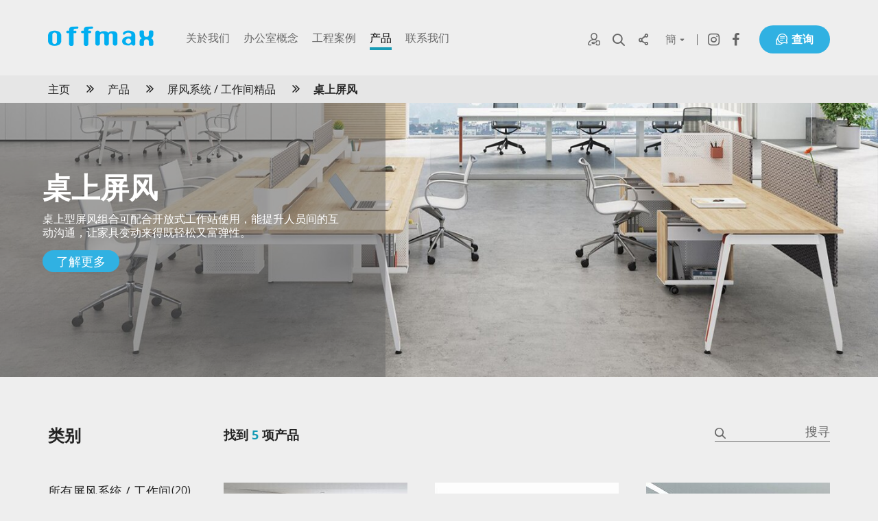

--- FILE ---
content_type: text/html; charset=utf-8
request_url: https://offmax.com.hk/sc/product/panel-highlights/desktop-type
body_size: 30606
content:
<!DOCTYPE html>
<!--[if lte IE 9]>     <html class="no-js ie9 lte-ie9 lang-sc" lang="zh-cn"> <![endif]-->
<!--[if gt IE 9]><!--> <html class="no-js lang-sc" lang="zh-cn"> <!--<![endif]-->
<head>
<meta charset="utf-8">
<meta content="IE=edge" http-equiv="X-UA-Compatible">
<meta name="viewport" content="width=device-width, initial-scale=1, shrink-to-fit=no">
<meta name="keywords" content="屏风间隔工作间配置"><meta name="description" content="工作站屏风, 全玻璃高隔间系统墙有效分隔办公室, 提供私稳, 弹性及舒适的工作间环境"><link rel="apple-touch-icon" sizes="180x180" href="/assets/img/favicon/apple-touch-icon.png">
<link rel="icon" type="image/png" sizes="32x32" href="/assets/img/favicon/favicon-32x32.png">
<link rel="icon" type="image/png" sizes="16x16" href="/assets/img/favicon/favicon-16x16.png">
<link rel="manifest" href="/assets/img/favicon/manifest.json">
<link rel="mask-icon" href="/assets/img/favicon/safari-pinned-tab.svg" color="#5bbad5">
<link rel="shortcut icon" href="/assets/img/favicon/favicon.ico">
<meta name="msapplication-config" content="/assets/img/favicon/browserconfig.xml">
<meta name="theme-color" content="#00aef0">
                  <meta property="og:url" content="https://offmax.com.hk/sc/product/panel-highlights/desktop-type" />
                  <meta name="twitter:card" content="summary" />
                  <meta name="twitter:title" content="屏风系统 / 工作间精品" />
                  <meta property="og:title" content="屏风系统 / 工作间精品" />
                  <meta name="twitter:description" content="工作站屏风, 全玻璃高隔间系统墙有效分隔办公室, 提供私稳, 弹性及舒适的工作间环境" />
                  <meta property="og:description" content="工作站屏风, 全玻璃高隔间系统墙有效分隔办公室, 提供私稳, 弹性及舒适的工作间环境" />
                  <meta property="og:url" content="https://offmax.com.hk/sc/product/panel-highlights/desktop-type" />
                  <meta name="twitter:card" content="summary" />
<base href="//offmax.com.hk/sc/" />
<!--[if lt IE 9]>
<script src="/assets/js/theorigo/base_href_fix.js" type="text/javascript"></script>
<![endif]-->

<title>屏风系统 / 工作间精品</title>
              <link rel="stylesheet" href="/assets/css/projectbase.css?timestamp=1622529826" media="all">
              <link rel="stylesheet" href="/assets/css/print.css?timestamp=1622529826" media="print">
      <!-- Google tag (gtag.js) --> 
  <script async src="https://www.googletagmanager.com/gtag/js?id=AW-11029449419"></script>
  <script>
    window.dataLayer = window.dataLayer || [];
    function gtag(){dataLayer.push(arguments);}
    gtag('js', new Date());
    gtag('config', 'AW-11029449419');
  </script>
  <!--[if lt IE 9]>
<script src="/assets/js/lib/html5shiv.min.js" type="text/javascript"></script>
<![endif]-->
<script async src="/assets/js/lib/default.min.js"></script>

</head>

<body class="lang-sc ">

<div class="wrapper">
<a class="sr-only sr-only-focusable" id="skip-to-content" href="/sc/product/panel-highlights/desktop-type#skip-start">Skip to main content</a>

<header class="page-head">
	<div class="head-top">
    <div class="container">
      <a class="page-logo" href="/sc">
            <img  src="/assets/img/logo_1x.png" srcset="/assets/img/logo_2x.png 2x"
 alt="Offmax" />
  		</a>

      <div class="menu hidden-xs hidden-sm">
        <nav class="menu__container">
            <ul class="menu__list menu__list--lv1"><li class="menu__item menu__item--lv1 has-sub lv1" ><a class="menu__link menu__link--lv1" href="/sc/about" ><span class="menu__text menu__text--lv1">关於我们</span></a><ul class="menu__list menu__list--lv2"><li class="menu__item menu__item--lv2" ><a class="menu__link menu__link--lv2" href="/sc/about/our-vision" ><span class="menu__text menu__text--lv2">我们的理念</span></a></li><li class="menu__item menu__item--lv2" ><a class="menu__link menu__link--lv2" href="/sc/news" ><span class="menu__text menu__text--lv2">新闻</span></a></li></ul></li><li class="menu__item menu__item--lv1 has-sub lv1" ><a class="menu__link menu__link--lv1" href="/sc/office-concept" ><span class="menu__text menu__text--lv1">办公室概念</span></a><ul class="menu__list menu__list--lv2"><li class="menu__item menu__item--lv2" ><a class="menu__link menu__link--lv2" href="/sc/concept/privilege-oriented" ><span class="menu__text menu__text--lv2">尊尚为本</span></a></li><li class="menu__item menu__item--lv2" ><a class="menu__link menu__link--lv2" href="/sc/concept/people-oriented" ><span class="menu__text menu__text--lv2">以人为本</span></a></li><li class="menu__item menu__item--lv2" ><a class="menu__link menu__link--lv2" href="/sc/concept/function-oriented" ><span class="menu__text menu__text--lv2">功能为本</span></a></li><li class="menu__item menu__item--lv2" ><a class="menu__link menu__link--lv2" href="/sc/concept/storage-oriented" ><span class="menu__text menu__text--lv2">以文为本</span></a></li></ul></li><li class="menu__item menu__item--lv1" ><a class="menu__link menu__link--lv1" href="/sc/showcase" ><span class="menu__text menu__text--lv1">工程案例</span></a></li><li class="menu__item menu__item--lv1 is-selected  has-third has-sub lv1" ><a class="menu__link menu__link--lv1" href="/sc/product" ><span class="menu__text menu__text--lv1">产品</span></a><ul class="menu__list menu__list--lv2"><li class="menu__item menu__item--lv2 has-sub lv2" ><a class="menu__link menu__link--lv2" href="/sc/product/desk-table" ><span class="menu__text menu__text--lv2">办公枱 / 工作站</span></a><ul class="menu__list menu__list--lv3"><li class="menu__item menu__item--lv3" ><a class="menu__link menu__link--lv3" href="/sc/product/desk-table/standing-desk" ><span class="menu__text menu__text--lv3">升降枱</span></a></li><li class="menu__item menu__item--lv3" ><a class="menu__link menu__link--lv3" href="/sc/product/desk-table/executive-desk" ><span class="menu__text menu__text--lv3">经理枱</span></a></li><li class="menu__item menu__item--lv3" ><a class="menu__link menu__link--lv3" href="/sc/product/desk-table/work-desk" ><span class="menu__text menu__text--lv3">职员枱</span></a></li><li class="menu__item menu__item--lv3" ><a class="menu__link menu__link--lv3" href="/sc/product/desk-table/conference-table" ><span class="menu__text menu__text--lv3">会议桌</span></a></li><li class="menu__item menu__item--lv3" ><a class="menu__link menu__link--lv3" href="/sc/product/desk-table/functional-table" ><span class="menu__text menu__text--lv3">多用途工作枱</span></a></li><li class="menu__item menu__item--lv3" ><a class="menu__link menu__link--lv3" href="/sc/product/desk-table/coffee-table" ><span class="menu__text menu__text--lv3">茶几</span></a></li></ul></li><li class="menu__item menu__item--lv2 has-sub lv2" ><a class="menu__link menu__link--lv2" href="/sc/product/chair-sofa" ><span class="menu__text menu__text--lv2">椅子 / 沙发</span></a><ul class="menu__list menu__list--lv3"><li class="menu__item menu__item--lv3" ><a class="menu__link menu__link--lv3" href="/sc/product/chair-sofa/executive-chair" ><span class="menu__text menu__text--lv3">行政大班椅</span></a></li><li class="menu__item menu__item--lv3" ><a class="menu__link menu__link--lv3" href="/sc/product/chair-sofa/task-chair" ><span class="menu__text menu__text--lv3">职员椅</span></a></li><li class="menu__item menu__item--lv3" ><a class="menu__link menu__link--lv3" href="/sc/product/chair-sofa/sofa-set" ><span class="menu__text menu__text--lv3">沙发</span></a></li><li class="menu__item menu__item--lv3" ><a class="menu__link menu__link--lv3" href="/sc/product/chair-sofa/lounge-seat" ><span class="menu__text menu__text--lv3">公共空间座具</span></a></li><li class="menu__item menu__item--lv3" ><a class="menu__link menu__link--lv3" href="/sc/product/chair-sofa/multi-purpose-chair" ><span class="menu__text menu__text--lv3">多用途小椅</span></a></li></ul></li><li class="menu__item menu__item--lv2 has-sub lv2" ><a class="menu__link menu__link--lv2" href="/sc/product/panel-highlights" ><span class="menu__text menu__text--lv2">屏风系统 / 工作间精品</span></a><ul class="menu__list menu__list--lv3"><li class="menu__item menu__item--lv3" ><a class="menu__link menu__link--lv3" href="/sc/product/panel-highlights/panel-type" ><span class="menu__text menu__text--lv3">落地屏风</span></a></li><li class="menu__item menu__item--lv3" ><a class="menu__link menu__link--lv3" href="/sc/product/panel-highlights/desktop-type" ><span class="menu__text menu__text--lv3">桌上屏风</span></a></li><li class="menu__item menu__item--lv3" ><a class="menu__link menu__link--lv3" href="/sc/product/panel-highlights/wall-system" ><span class="menu__text menu__text--lv3">高隔间系统</span></a></li><li class="menu__item menu__item--lv3" ><a class="menu__link menu__link--lv3" href="/sc/product/panel-highlights/office-highlights" ><span class="menu__text menu__text--lv3">工作间精品</span></a></li></ul></li><li class="menu__item menu__item--lv2 has-sub lv2" ><a class="menu__link menu__link--lv2" href="/sc/product/cabinet-storage" ><span class="menu__text menu__text--lv2">文件柜 / 储物方案</span></a><ul class="menu__list menu__list--lv3"><li class="menu__item menu__item--lv3" ><a class="menu__link menu__link--lv3" href="/sc/product/cabinet-storage/executive-storage" ><span class="menu__text menu__text--lv3">行政储物组合</span></a></li><li class="menu__item menu__item--lv3" ><a class="menu__link menu__link--lv3" href="/sc/product/cabinet-storage/filing-cabinet" ><span class="menu__text menu__text--lv3">一般文件柜</span></a></li><li class="menu__item menu__item--lv3" ><a class="menu__link menu__link--lv3" href="/sc/product/cabinet-storage/storage-system" ><span class="menu__text menu__text--lv3">大型储物系统</span></a></li><li class="menu__item menu__item--lv3" ><a class="menu__link menu__link--lv3" href="/sc/product/cabinet-storage/lockers-and-pedestal" ><span class="menu__text menu__text--lv3">储物柜及推桶</span></a></li></ul></li><li class="menu__item menu__item--lv2 has-sub lv2" ><a class="menu__link menu__link--lv2" href="/sc/product/co-working-space" ><span class="menu__text menu__text--lv2">共享空间家具</span></a><ul class="menu__list menu__list--lv3"><li class="menu__item menu__item--lv3" ><a class="menu__link menu__link--lv3" href="/sc/product/co-working-space/phone-booth" ><span class="menu__text menu__text--lv3">隔音电话亭</span></a></li><li class="menu__item menu__item--lv3" ><a class="menu__link menu__link--lv3" href="/sc/product/co-working-space/lightspace" ><span class="menu__text menu__text--lv3">Lightspace 家具</span></a></li><li class="menu__item menu__item--lv3" ><a class="menu__link menu__link--lv3" href="/sc/product/co-working-space/classic-and-modern-seating" ><span class="menu__text menu__text--lv3">经典和现代</span></a></li><li class="menu__item menu__item--lv3" ><a class="menu__link menu__link--lv3" href="/sc/product/co-working-space/collaborative-sofa" ><span class="menu__text menu__text--lv3">共享空间沙发</span></a></li><li class="menu__item menu__item--lv3" ><a class="menu__link menu__link--lv3" href="/sc/product/co-working-space/unique-elements" ><span class="menu__text menu__text--lv3">新颖单品</span></a></li></ul></li></ul></li><li class="menu__item menu__item--lv1" ><a class="menu__link menu__link--lv1" href="/sc/contact" ><span class="menu__text menu__text--lv1">联系我们</span></a></li></ul>
        </nav>
      </div>

  		<ul class="tools hidden-sm hidden-xs">
                <li class="tools__item tools__item--login">
                        <a class="login-item" data-target="#loginbox" data-toggle="collapse" href="/sc/partner/login"><span class="ico ico--login" aria-hidden="true"><span class="hidden">login</span></span><span class="sr-only">登入</span></a>
                    </li>
                <li class="tools__item tools__item--search search">
          <span class="ico ico--search" aria-hidden="true"><span class="hidden">search</span></span>
          <form class="search__form" method="get" action="/sc/cse">
            <div class="container">
              <span class="ico ico--search" aria-hidden="true"><span class="hidden">search</span></span>
              <input class="search__box" type="text" name="q" placeholder="在此搜寻你的需要" title="搜寻">
              <input class="btn search__submit" type="submit" value="搜寻">
              <span class="ico ico--cross visible-sm visible-xs" aria-hidden="true"><span class="hidden">cross visible-sm visible-xs</span></span>
            </div>
          </form>
        </li>
        <li class="tools__item tools__item--share dropdown dropdown--icon-btn dropdown--share social js-social-whole d-none d-md-inline-block">
          <button class="dropdown__btn" id="dropdown-share" data-toggle="dropdown" data-display="static" aria-haspopup="true" aria-expanded="false" type="button">
            <span class="sr-only">分享至</span><span class="ico ico--share" aria-hidden="true"></span>
          </button>
          <div class="dropdown__menu dropdown-menu dropdown-menu-right" aria-labelledby="dropdown-share">
            <ul class="social__list social__list--no-bg">
              <li>
                  <a class="social__link social__link--facebook" data-media="facebook" href="javascript:;">
                    <span class="ico ico--facebook ico--light-grey" aria-hidden="true">
                      <span class="hidden">facebook</span>
                    </span>Facebook
                  </a>
              </li>
              <li>
                <a class="social__link social__link--whatsapp" data-media="whatsapp" href="javascript:;">
                  <span class="ico ico--whatsapp ico--light-grey" aria-hidden="true">
                    <span class="hidden">whatsapp</span>
                  </span>Whatsapp
                </a>
              </li>
              <li>
                <a class="social__link social__link--wechat" data-media="wechat" href="javascript:;">
                  <span class="ico ico--wechat ico--light-grey" aria-hidden="true">
                    <span class="hidden">微信</span>
                  </span>微信
                </a>
              </li>
              <li>
                <a class="social__link social__link--mail" data-media="email" href="javascript:;">
                  <span class="ico ico--email-1 ico--light-grey" aria-hidden="true">
                    <span class="hidden">电子邮件</span>
                  </span>电子邮件
                </a>
              </li>
              <li>
                <a class="social__link social__link--copylink js-copy-current" data-media="copylink" href="javascript:;">
                  <span class="ico ico--link ico--light-grey" aria-hidden="true">
                    <span class="hidden">复制链接</span>
                  </span>复制链接
                </a>
              </li>
            </ul>
          </div>
        </li>
  			<li class="tools__item tools__item--lang dropdown">
          <button class="btn--lang" id="btn-lang" data-toggle="dropdown" aria-haspopup="true" aria-expanded="false" type="button">簡<span class="ico ico--round-arrow-down" aria-hidden="true"><span class="hidden">round-arrow-down</span></span></button>
          <div class="dropdown__menu lang-menu" aria-labelledby="btn-lang">
                                <a class="lang-item " lang="en" href="/product/panel-highlights/desktop-type">EN</a>
                                <a class="lang-item " lang="zh-hant" href="/tc/product/panel-highlights/desktop-type">繁</a>
                                <a class="lang-item lang-item--active" lang="zh-hans" href="/sc/product/panel-highlights/desktop-type">簡</a>
                        </div>
  			</li>
        <li class="tools__item tools__item--social-media">
          <ul class="sm-list sm-list--header">
              <li class="sm-list__media-item">
                  <a href="https://www.instagram.com/offmax.furniture" target="_blank" class="sm-list__media-ico sm-list__media-ico--header">
                      <span class="ico ico--instagram ico--light-grey" aria-hidden="true">
                        <span class="hidden">instagram</span>
                      </span>
                  </a>
              </li>
              <li class="sm-list__media-item">
                  <a href="https://www.facebook.com/Offmax-Furniture-100636928466608" target="_blank" class="sm-list__media-ico sm-list__media-ico--header">
                      <span class="ico ico--facebook ico--light-grey" aria-hidden="true">
                        <span class="hidden">facebook</span>
                      </span>
                  </a>
              </li>
              <li class="sm-list__media-item ui-helper-hidden">
                  <a href="javascript:;" target="_blank" class="sm-list__media-ico sm-list__media-ico--header">
                      <span class="ico ico--linkedin-squared ico--light-grey" aria-hidden="true">
                        <span class="hidden">linkedin</span>
                      </span>
                  </a>
              </li>
          </ul>
        </li>
        <li class="tools__item tools__item--enq">
          <a class="btn btn--enquiry" href="/sc/contact"><span class="ico ico--enquiry" aria-hidden="true"><span class="hidden">enquiry</span></span><span>查询</span></a>
        </li>
  		</ul>

  		<div class="mobi-menu-trigger visible-sm-block visible-xs-block">
  			<button class="btn btn--open-mobi-menu js-open-mobi-menu" type="button">
  				<span>
  					<span class="sr-only">打开菜单</span>
  				</span>
  			</button>
  		</div>
    </div>
	</div>

  <div class="loginbox fade" id="loginbox" role="dialog">
    <div class="loginbox__container">
      <div class="loginbox__img-c">
        <img src="/assets/img/bg_signin.jpg" alt="登入">
      </div>
      <div class="loginbox__body">
        <form action="/sc/partner/login" method="post">
          <button class="btn--form-close" type="reset" data-target="#loginbox" data-toggle="collapse"><span class="sr-only">关闭</span><span class="ico ico--cross" aria-hidden="true"><span class="hidden">cross</span></span></button>
          <div class="loginbox__body-wrap">
              <p class="loginbox__title"><span>登入</span></p>
              <label for="u-email" class="sr-only">电邮</label>
              <input class="loginbox__txt loginbox__txt--email" type="email" id="u-email" name="username" placeholder="电邮">
              <label for="u-pw" class="sr-only">密码</label>
              <input class="loginbox__txt loginbox__txt--pw" type="password" id="u-pw" name="password" placeholder="密码">
              <button type="submit" class="btn--signin">确定</button>
          </div>
          <div class="loginbox__bottom">
            <a href="/sc/partner/forget-password"><span class="ico ico--question" aria-hidden="true"><span class="hidden">question</span></span><span>在这里找到你的密码</span></a>
          </div>
        </form>
      </div>
    </div>
  </div>
  <div class="loginbox-backdrop"></div>


</header>
<main id="main">
<a href="javascript:void(0)" id="skip-start" tabindex="-1">Start main content</a>
<nav class="breadcrumb hidden-xs hidden-sm">
  <ul class="breadcrumb__list container" data-aos="fade-right" data-aos-delay="200" data-aos-duration="600">
  	<li class="breadcrumb__item"><a href="/sc">主页</a></li>
                        <li class="breadcrumb__item"><a href="/sc/product">产品</a></li>
                                <li class="breadcrumb__item"><a href="">屏风系统 / 工作间精品</a></li>
                                <li class="breadcrumb__item breadcrumb__item--active">桌上屏风</li>
              </ul>
</nav>
<div class="inner-container">

<div class="s-promo">
	<div class="s-promo-slider slick-slider">
				<div class="s-promo__item s-promo-slider__item slick-slide slider-item">
			<div class="s-promo__img-c">
				<div class="s-promo__img-pl">
					<img src="/f/product_sub/71/1440c450/desktop%20type%20banner%20copy.jpg" alt="桌上屏风">
				</div>
			</div>
			<div class="s-promo__overlay">
				<div class="s-promo__overlay-inner">
					<h1 class="s-promo__heading">桌上屏风</h1>
					<p class="s-promo__descr">桌上型屏风组合可配合开放式工作站使用，能提升人员间的互动沟通，让家具变动来得既轻松又富弹性。</p>
					<a  href="/sc/product/detail/airy-desktop-element" class="btn btn--promo-more">了解更多</a>				</div>
			</div>
		</div>
			</div>
	<div class="slick-control"></div>
</div>

<div class="cate">
	<div class="container">
		<div class="cate-side">
			<div class="cate-side__head">类别</div>

			<div class="cate-side-dropdown dropdown visible-xs">
			  <button class="cate-side-dropdown__btn dropdown__btn" id="dropdown-sample" data-toggle="dropdown" aria-haspopup="true" aria-expanded="false" type="button">桌上屏风 <span class="ico ico--arrow-down" aria-hidden="true"><span class="hidden">arrow-down</span></span></button>
			  <div class="cate-side-dropdown__menu dropdown__menu" aria-labelledby="dropdown-sample">
				  				  <a class="cate-side-dropdown__link dropdown__link" href="/sc/product/panel-highlights">所有屏风系统 / 工作间精品 (20)</a>
				  				  <a class="cate-side-dropdown__link dropdown__link" href="/sc/product/panel-highlights/panel-type">落地屏风 (7)</a>
				  				  <a class="cate-side-dropdown__link dropdown__link" href="/sc/product/panel-highlights/desktop-type">桌上屏风 (5)</a>
				  				  <a class="cate-side-dropdown__link dropdown__link" href="/sc/product/panel-highlights/wall-system">高隔间系统 (2)</a>
				  				  <a class="cate-side-dropdown__link dropdown__link" href="/sc/product/panel-highlights/office-highlights">工作间精品 (6)</a>
				  			  </div>
			</div>

			<table class="cate-side__body hidden-xs">
				<tbody>
										<tr>
						<td class="cate-side__item "><a href="/sc/product/panel-highlights">所有屏风系统 / 工作间精品</a></td>
						<td class="cate-side__count">(20)</td>
					</tr>
										<tr>
						<td class="cate-side__item "><a href="/sc/product/panel-highlights/panel-type">落地屏风</a></td>
						<td class="cate-side__count">(7)</td>
					</tr>
										<tr>
						<td class="cate-side__item cate-side__item--active"><a href="/sc/product/panel-highlights/desktop-type">桌上屏风</a></td>
						<td class="cate-side__count">(5)</td>
					</tr>
										<tr>
						<td class="cate-side__item "><a href="/sc/product/panel-highlights/wall-system">高隔间系统</a></td>
						<td class="cate-side__count">(2)</td>
					</tr>
										<tr>
						<td class="cate-side__item "><a href="/sc/product/panel-highlights/office-highlights">工作间精品</a></td>
						<td class="cate-side__count">(6)</td>
					</tr>
									</tbody>
			</table>
		</div>

		<div class="cate-list">
			<div class="cate-list__top">
				<div class="cate-list__head">
					找到 <span class="cate-val">5</span> 项产品
				</div>
				<div class="cate-list__search inner-search">
					<form action="/sc/product/panel-highlights" method="get">
						<span class="ico ico--search" aria-hidden="true"><span class="hidden">search</span></span>
						<input class="inner-search__box" type="text" placeholder="搜寻" name="keyword" title="搜寻">
					</form>
				</div>
			</div>

			<div class="cate-list__main">
														<div class="cate-prod">
						<a class="cate-prod__wrap" href="/sc/product/detail/airy-desktop-element">
							<figure>
								<div class="cate-prod__pl">
																		<img class="cate-prod__img"  src="/f/product/804/268p268/viva%2010000.jpg" srcset="/f/product/804/268p268/viva%2010000.jpg 1x, /f/product/804/536p536/viva%2010000.jpg 2x" alt="AIRY 桌上配件">
								</div>
								<figcaption class="cate-prod__body">
									<span class="cate-prod__name">AIRY 桌上配件</span>
									<span class="cate-prod__model">AIRY</span>
								</figcaption>
							</figure>
						</a>
					</div>
										<div class="cate-prod">
						<a class="cate-prod__wrap" href="/sc/product/detail/bt-of-series">
							<figure>
								<div class="cate-prod__pl">
																		<img class="cate-prod__img"  src="/f/product/892/268p268/viva.jpg" srcset="/f/product/892/268p268/viva.jpg 1x, /f/product/892/536p536/viva.jpg 2x" alt="BT/OF 系列">
								</div>
								<figcaption class="cate-prod__body">
									<span class="cate-prod__name">BT/OF 系列</span>
									<span class="cate-prod__model">GMZP-1055</span>
								</figcaption>
							</figure>
						</a>
					</div>
										<div class="cate-prod">
						<a class="cate-prod__wrap" href="/sc/product/detail/f1-plus-desktop-screen">
							<figure>
								<div class="cate-prod__pl">
																		<img class="cate-prod__img"  src="/f/product/445/268p268/f1%20100000.jpg" srcset="/f/product/445/268p268/f1%20100000.jpg 1x, /f/product/445/536p536/f1%20100000.jpg 2x" alt="F1 Plus 桌上屏">
								</div>
								<figcaption class="cate-prod__body">
									<span class="cate-prod__name">F1 Plus 桌上屏</span>
									<span class="cate-prod__model">F1-Y4</span>
								</figcaption>
							</figure>
						</a>
					</div>
										<div class="cate-prod">
						<a class="cate-prod__wrap" href="/sc/product/detail/lg-desktop-screen">
							<figure>
								<div class="cate-prod__pl">
																		<img class="cate-prod__img"  src="/f/product/548/268p268/lg%20100000.jpg" srcset="/f/product/548/268p268/lg%20100000.jpg 1x, /f/product/548/536p536/lg%20100000.jpg 2x" alt="LG 桌上屏">
								</div>
								<figcaption class="cate-prod__body">
									<span class="cate-prod__name">LG 桌上屏</span>
									<span class="cate-prod__model">LG-FTP</span>
								</figcaption>
							</figure>
						</a>
					</div>
										<div class="cate-prod">
						<a class="cate-prod__wrap" href="/sc/product/detail/zpf-desktop-screen">
							<figure>
								<div class="cate-prod__pl">
																		<img class="cate-prod__img"  src="/f/product/83/268p268/ZFA%20100000.jpg" srcset="/f/product/83/268p268/ZFA%20100000.jpg 1x, /f/product/83/536p536/ZFA%20100000.jpg 2x" alt="ZPF 桌上屏">
								</div>
								<figcaption class="cate-prod__body">
									<span class="cate-prod__name">ZPF 桌上屏</span>
									<span class="cate-prod__model">ZPF</span>
								</figcaption>
							</figure>
						</a>
					</div>
												</div>

			


		</div>

	</div>

</div>


</div>
</main>

 <footer class="page-foot">
  <div class="container">
      	  <div class="btn-top-box">
	    <button class=" btn btn--top js-top" type="button"><span class="sr-only">置顶</span></button>
	  </div>
        	<!-- Inner Page Only -->
  	<!-- ================ -->
      <div class="seo-foot">
          <div class='content_general'><div class="content-block"><div class="footer-contact__inner">
<h2 class="footer-contact__corp">奥美斯家具有限公司</h2>

<h2 class="footer-contact__corp">奥美斯洋行有限公司</h2>

<div class="footer-contact__main">
<div class="sm-left">
<p class="footer-contact__main--title">香港总部</p>

<p>电话: (852) 2838 3830</p>
</div>

<div class="sm-right">
<p>传真: (852) 2553 0088</p>

<p>电邮: <a href="mailto:enquiry@offmax.com.hk" target="_blank">enquiry@offmax.com.hk</a></p>
</div>
</div>
</div>
</div></div>
      </div>
						<div class="footer-contact">
					<div class="footer-contact__inner ">
							<div class="footer-contact__inner-top clearfix">
									<div class="footer-contact__inner-blk">
											<p class="footer-contact__sub-title footer-contact__sub-title--lg">你有疑问吗?</p>
											<p class="footer-contact__sub-title footer-contact__sub-title--fw-rg">让我们保持联系</p>
									</div>
									<a class="btn btn--enquiry" href="/sc/contact"><span class="ico ico--enquiry" aria-hidden="true"><span class="hidden">enquiry</span></span><span>查询</span></a>
							</div>

							<div class="footer-contact__inner-bottom clearfix">
									<div class="footer-contact__inner-blk">
											<p class="footer-contact__sub-title footer-contact__sub-title--lg">跟着我们</p>
									</div>
									<ul class="sm-list sm-list--footer">
											<li class="sm-list__media-item">
													<a href="https://www.instagram.com/offmax.furniture" target="_blank" class="sm-list__media-ico sm-list__media-ico--bg-white">
															<span class="ico ico--instagram" aria-hidden="true">
																<span class="hidden">instagram</span>
															</span>
													</a>
											</li>
											<li class="sm-list__media-item">
													<a href="https://www.facebook.com/Offmax-Furniture-100636928466608" target="_blank" class="sm-list__media-ico sm-list__media-ico--bg-white">
															<span class="ico ico--facebook" aria-hidden="true">
																<span class="hidden">facebook</span>
															</span>
													</a>
											</li>
											<li class="sm-list__media-item ui-helper-hidden">
													<a href="javascript:;" target="_blank" class="sm-list__media-ico sm-list__media-ico--bg-white">
															<span class="ico ico--linkedin-squared" aria-hidden="true">
																<span class="hidden">linkedin</span>
															</span>
													</a>
											</li>
									</ul>
							</div>
					</div>
			</div>
						<div class="footer-bottom clearfix">
				<div class="footer-bottom__left">
					<div class="ckec">
						<ul class="menu__list tool-links-list"><li class="tool-links-list__item" ><a class="tool-links-list__anchor" href="/sc/disclaimer" ><span class="text_lv1">免责声明</span></a></li><li class="tool-links-list__item" ><a class="tool-links-list__anchor" href="/sc/privacy-policy" ><span class="text_lv1">私隐声明</span></a></li><li class="tool-links-list__item" ><a class="tool-links-list__anchor" href="/sc/terms-and-conditions" ><span class="text_lv1">条款和条件</span></a></li></ul>
					</div>
				</div>
				<div class="footer-bottom__right">
					<p class="copyright">&copy; 2026 奥美斯家具有限公司，版权所有</p>
				</div>
			</div>
  </div>

</footer>
</div>
      <script src="/assets/js/projectbase.js?timestamp=1622529826"></script>
  
</body>
</html>


--- FILE ---
content_type: text/css
request_url: https://offmax.com.hk/assets/css/projectbase.css?timestamp=1622529826
body_size: 53533
content:
@font-face{font-family:'fontello';src:url("./fonts/fontello/fontello.eot?29183009");src:url("./fonts/fontello/fontello.eot?29183009#iefix") format("embedded-opentype"),url("./fonts/fontello/fontello.woff2?29183009") format("woff2"),url("./fonts/fontello/fontello.woff?29183009") format("woff"),url("./fonts/fontello/fontello.ttf?29183009") format("truetype"),url("./fonts/fontello/fontello.svg?29183009#fontello") format("svg");font-weight:normal;font-style:normal}[class^="ico--"]:before,[class*=" ico--"]:before{font-family:"fontello";font-style:normal;font-weight:normal;speak:none;display:inline-block;text-decoration:inherit;width:1em;text-align:center;font-variant:normal;text-transform:none;line-height:1em;-webkit-font-smoothing:antialiased;-moz-osx-font-smoothing:grayscale}.ico--fax:before{content:'\e1ac'}.ico--whatsapp:before{content:'\e232'}.ico--facebook:before{content:'\e29a'}.ico--wechat:before{content:'\e2d7'}.ico--arrow-up:before{content:'\e800'}.ico--arrow-right:before{content:'\e801'}.ico--arrow-down:before{content:'\e802'}.ico--arrow-left:before{content:'\e803'}.ico--cross:before{content:'\e804'}.ico--download:before{content:'\e805'}.ico--enquiry-1:before{content:'\e806'}.ico--expand-square:before{content:'\e807'}.ico--collapse-square:before{content:'\e808'}.ico--key:before{content:'\e809'}.ico--collapse:before{content:'\e80a'}.ico--expand:before{content:'\e80b'}.ico--pin:before{content:'\e80c'}.ico--reset:before{content:'\e80d'}.ico--button-popup:before{content:'\e80e'}.ico--pause:before{content:'\e80f'}.ico--phone:before{content:'\e810'}.ico--slide-arrow-up:before{content:'\e811'}.ico--slider-arrow-right:before{content:'\e812'}.ico--slider-arrow-down:before{content:'\e813'}.ico--slider-arrow-left:before{content:'\e814'}.ico--triangle-up:before{content:'\e815'}.ico--zoom:before{content:'\e816'}.ico--double-right:before{content:'\e818'}.ico--logout:before{content:'\e819'}.ico--play:before{content:'\e81a'}.ico--notice:before{content:'\e81b'}.ico--email:before{content:'\e81c'}.ico--email-1:before{content:'\e8a2'}.ico--enquiry:before{content:'\e8a3'}.ico--link:before{content:'\e8a4'}.ico--login:before{content:'\e8a5'}.ico--share:before{content:'\e8a6'}.ico--search:before{content:'\e8a7'}.ico--round-arrow-down:before{content:'\e8a8'}.ico--question:before{content:'\f101'}.ico--instagram:before{content:'\f16d'}.ico--linkedin-squared:before{content:'\f30c'}/*! jQuery UI - v1.12.1 - 2017-02-15
* http://jqueryui.com
* Includes: core.css, datepicker.css, menu.css, selectmenu.css, button.css
* Copyright jQuery Foundation and other contributors; Licensed MIT */.ui-helper-hidden{display:none}.ui-helper-hidden-accessible{border:0;clip:rect(0 0 0 0);height:1px;margin:-1px;overflow:hidden;padding:0;position:absolute;width:1px}.ui-helper-reset{margin:0;padding:0;border:0;outline:0;line-height:1.3;text-decoration:none;font-size:100%;list-style:none}.ui-helper-clearfix:before,.ui-helper-clearfix:after{content:"";display:table;border-collapse:collapse}.ui-helper-clearfix:after{clear:both}.ui-helper-zfix{width:100%;height:100%;top:0;left:0;position:absolute;opacity:0;filter:Alpha(Opacity=0)}.ui-front{z-index:100}.ui-state-disabled{cursor:default !important;pointer-events:none}.ui-icon{display:inline-block;vertical-align:middle;margin-top:-.25em;position:relative;text-indent:-99999px;overflow:hidden;background-repeat:no-repeat}.ui-widget-icon-block{left:50%;margin-left:-8px;display:block}.ui-widget-overlay{position:fixed;top:0;left:0;width:100%;height:100%}.ui-datepicker{width:17em;padding:.2em .2em 0;display:none}.ui-datepicker .ui-datepicker-header{position:relative;padding:.2em 0}.ui-datepicker .ui-datepicker-prev,.ui-datepicker .ui-datepicker-next{position:absolute;top:2px;width:1.8em;height:1.8em}.ui-datepicker .ui-datepicker-prev-hover,.ui-datepicker .ui-datepicker-next-hover{top:1px}.ui-datepicker .ui-datepicker-prev{left:2px}.ui-datepicker .ui-datepicker-next{right:2px}.ui-datepicker .ui-datepicker-prev-hover{left:1px}.ui-datepicker .ui-datepicker-next-hover{right:1px}.ui-datepicker .ui-datepicker-prev span,.ui-datepicker .ui-datepicker-next span{display:block;position:absolute;left:50%;margin-left:-8px;top:50%;margin-top:-8px}.ui-datepicker .ui-datepicker-title{margin:0 2.3em;line-height:1.8em;text-align:center}.ui-datepicker .ui-datepicker-title select{font-size:1em;margin:1px 0}.ui-datepicker select.ui-datepicker-month,.ui-datepicker select.ui-datepicker-year{width:45%}.ui-datepicker table{width:100%;font-size:.9em;border-collapse:collapse;margin:0 0 .4em}.ui-datepicker th{padding:.7em .3em;text-align:center;font-weight:bold;border:0}.ui-datepicker td{border:0;padding:1px}.ui-datepicker td span,.ui-datepicker td a{display:block;padding:.2em;text-align:right;text-decoration:none}.ui-datepicker .ui-datepicker-buttonpane{background-image:none;margin:.7em 0 0 0;padding:0 .2em;border-left:0;border-right:0;border-bottom:0}.ui-datepicker .ui-datepicker-buttonpane button{float:right;margin:.5em .2em .4em;cursor:pointer;padding:.2em .6em .3em .6em;width:auto;overflow:visible}.ui-datepicker .ui-datepicker-buttonpane button.ui-datepicker-current{float:left}.ui-datepicker.ui-datepicker-multi{width:auto}.ui-datepicker-multi .ui-datepicker-group{float:left}.ui-datepicker-multi .ui-datepicker-group table{width:95%;margin:0 auto .4em}.ui-datepicker-multi-2 .ui-datepicker-group{width:50%}.ui-datepicker-multi-3 .ui-datepicker-group{width:33.3%}.ui-datepicker-multi-4 .ui-datepicker-group{width:25%}.ui-datepicker-multi .ui-datepicker-group-last .ui-datepicker-header,.ui-datepicker-multi .ui-datepicker-group-middle .ui-datepicker-header{border-left-width:0}.ui-datepicker-multi .ui-datepicker-buttonpane{clear:left}.ui-datepicker-row-break{clear:both;width:100%;font-size:0}.ui-datepicker-rtl{direction:rtl}.ui-datepicker-rtl .ui-datepicker-prev{right:2px;left:auto}.ui-datepicker-rtl .ui-datepicker-next{left:2px;right:auto}.ui-datepicker-rtl .ui-datepicker-prev:hover{right:1px;left:auto}.ui-datepicker-rtl .ui-datepicker-next:hover{left:1px;right:auto}.ui-datepicker-rtl .ui-datepicker-buttonpane{clear:right}.ui-datepicker-rtl .ui-datepicker-buttonpane button{float:left}.ui-datepicker-rtl .ui-datepicker-buttonpane button.ui-datepicker-current,.ui-datepicker-rtl .ui-datepicker-group{float:right}.ui-datepicker-rtl .ui-datepicker-group-last .ui-datepicker-header,.ui-datepicker-rtl .ui-datepicker-group-middle .ui-datepicker-header{border-right-width:0;border-left-width:1px}.ui-datepicker .ui-icon{display:block;text-indent:-99999px;overflow:hidden;background-repeat:no-repeat;left:.5em;top:.3em}.ui-menu{list-style:none;padding:0;margin:0;display:block;outline:0}.ui-menu .ui-menu{position:absolute}.ui-menu .ui-menu-item{margin:0;cursor:pointer;list-style-image:url("[data-uri]")}.ui-menu .ui-menu-item-wrapper{position:relative;padding:3px 1em 3px .4em}.ui-menu .ui-menu-divider{margin:5px 0;height:0;font-size:0;line-height:0;border-width:1px 0 0 0}.ui-menu .ui-state-focus,.ui-menu .ui-state-active{margin:-1px}.ui-menu-icons{position:relative}.ui-menu-icons .ui-menu-item-wrapper{padding-left:2em}.ui-menu .ui-icon{position:absolute;top:0;bottom:0;left:.2em;margin:auto 0}.ui-menu .ui-menu-icon{left:auto;right:0}.ui-selectmenu-menu{padding:0;margin:0;position:absolute;top:0;left:0;display:none}.ui-selectmenu-menu .ui-menu{overflow:auto;overflow-x:hidden;padding-bottom:1px}.ui-selectmenu-menu .ui-menu .ui-selectmenu-optgroup{font-size:1em;font-weight:bold;line-height:1.5;padding:2px 0.4em;margin:0.5em 0 0 0;height:auto;border:0}.ui-selectmenu-open{display:block}.ui-selectmenu-text{display:block;margin-right:20px;overflow:hidden;text-overflow:ellipsis}.ui-selectmenu-button.ui-button{text-align:left;white-space:nowrap;width:14em}.ui-selectmenu-icon.ui-icon{float:right;margin-top:0}.ui-button{padding:.4em 1em;display:inline-block;position:relative;line-height:normal;margin-right:.1em;cursor:pointer;vertical-align:middle;text-align:center;-webkit-user-select:none;-ms-user-select:none;user-select:none;overflow:visible}.ui-button,.ui-button:link,.ui-button:visited,.ui-button:hover,.ui-button:active{text-decoration:none}.ui-button-icon-only{width:2em;box-sizing:border-box;text-indent:-9999px;white-space:nowrap}input.ui-button.ui-button-icon-only{text-indent:0}.ui-button-icon-only .ui-icon{position:absolute;top:50%;left:50%;margin-top:-8px;margin-left:-8px}.ui-button.ui-icon-notext .ui-icon{padding:0;width:2.1em;height:2.1em;text-indent:-9999px;white-space:nowrap}input.ui-button.ui-icon-notext .ui-icon{width:auto;height:auto;text-indent:0;white-space:normal;padding:.4em 1em}input.ui-button::-moz-focus-inner,button.ui-button::-moz-focus-inner{border:0;padding:0}/*!
 * Bootstrap-select v1.12.1 (http://silviomoreto.github.io/bootstrap-select)
 *
 * Copyright 2013-2016 bootstrap-select
 * Licensed under MIT (https://github.com/silviomoreto/bootstrap-select/blob/master/LICENSE)
 */select.bs-select-hidden,select.selectpicker{display:none !important}.bootstrap-select{width:220px\9}.bootstrap-select>.dropdown-toggle{width:100%;padding-right:25px;z-index:1}.bootstrap-select>.dropdown-toggle.bs-placeholder,.bootstrap-select>.dropdown-toggle.bs-placeholder:active,.bootstrap-select>.dropdown-toggle.bs-placeholder:focus,.bootstrap-select>.dropdown-toggle.bs-placeholder:hover{color:#999}.bootstrap-select>select{position:absolute !important;bottom:0;left:50%;display:block !important;width:0.5px !important;height:100% !important;padding:0 !important;opacity:0 !important;border:none}.bootstrap-select>select.mobile-device{top:0;left:0;display:block !important;width:100% !important;z-index:2}.error .bootstrap-select .dropdown-toggle,.has-error .bootstrap-select .dropdown-toggle{border-color:#b94a48}.bootstrap-select.fit-width{width:auto !important}.bootstrap-select:not([class*=col-]):not([class*=form-control]):not(.input-group-btn){width:220px}.bootstrap-select .dropdown-toggle:focus{outline:thin dotted #333 !important;outline:5px auto -webkit-focus-ring-color !important;outline-offset:-2px}.bootstrap-select.form-control{margin-bottom:0;padding:0;border:none}.bootstrap-select.form-control:not([class*=col-]){width:100%}.bootstrap-select.form-control.input-group-btn{z-index:auto}.bootstrap-select.form-control.input-group-btn:not(:first-child):not(:last-child)>.btn{border-radius:0}.bootstrap-select.btn-group:not(.input-group-btn),.bootstrap-select.btn-group[class*=col-]{float:none;display:inline-block;margin-left:0}.bootstrap-select.btn-group.dropdown-menu-right,.bootstrap-select.btn-group[class*=col-].dropdown-menu-right,.row .bootstrap-select.btn-group[class*=col-].dropdown-menu-right{float:right}.form-group .bootstrap-select.btn-group,.form-horizontal .bootstrap-select.btn-group,.form-inline .bootstrap-select.btn-group{margin-bottom:0}.form-group-lg .bootstrap-select.btn-group.form-control,.form-group-sm .bootstrap-select.btn-group.form-control{padding:0}.form-inline .bootstrap-select.btn-group .form-control{width:100%}.bootstrap-select.btn-group.disabled,.bootstrap-select.btn-group>.disabled{cursor:not-allowed}.bootstrap-select.btn-group.disabled:focus,.bootstrap-select.btn-group>.disabled:focus{outline:0 !important}.bootstrap-select.btn-group.bs-container{position:absolute;height:0 !important;padding:0 !important}.bootstrap-select.btn-group.bs-container .dropdown-menu{z-index:1060}.bootstrap-select.btn-group .dropdown-toggle .filter-option{display:inline-block;overflow:hidden;width:100%;text-align:left}.bootstrap-select.btn-group .dropdown-toggle .caret{position:absolute;top:50%;right:12px;margin-top:-2px;vertical-align:middle}.bootstrap-select.btn-group[class*=col-] .dropdown-toggle{width:100%}.bootstrap-select.btn-group .dropdown-menu{min-width:100%;box-sizing:border-box}.bootstrap-select.btn-group .dropdown-menu.inner{position:static;float:none;border:0;padding:0;margin:0;border-radius:0;box-shadow:none}.bootstrap-select.btn-group .dropdown-menu li{position:relative}.bootstrap-select.btn-group .dropdown-menu li.active small{color:#fff}.bootstrap-select.btn-group .dropdown-menu li.disabled a{cursor:not-allowed}.bootstrap-select.btn-group .dropdown-menu li a{cursor:pointer;-webkit-user-select:none;-ms-user-select:none;user-select:none}.bootstrap-select.btn-group .dropdown-menu li a.opt{position:relative;padding-left:2.25em}.bootstrap-select.btn-group .dropdown-menu li a span.check-mark{display:none}.bootstrap-select.btn-group .dropdown-menu li a span.text{display:inline-block}.bootstrap-select.btn-group .dropdown-menu li small{padding-left:.5em}.bootstrap-select.btn-group .dropdown-menu .notify{position:absolute;bottom:5px;width:96%;margin:0 2%;min-height:26px;padding:3px 5px;background:#f5f5f5;border:1px solid #e3e3e3;box-shadow:inset 0 1px 1px rgba(0,0,0,0.05);pointer-events:none;opacity:.9;box-sizing:border-box}.bootstrap-select.btn-group .no-results{padding:3px;background:#f5f5f5;margin:0 5px;white-space:nowrap}.bootstrap-select.btn-group.fit-width .dropdown-toggle .filter-option{position:static}.bootstrap-select.btn-group.fit-width .dropdown-toggle .caret{position:static;top:auto;margin-top:-1px}.bootstrap-select.btn-group.show-tick .dropdown-menu li.selected a span.check-mark{position:absolute;display:inline-block;right:15px;margin-top:5px}.bootstrap-select.btn-group.show-tick .dropdown-menu li a span.text{margin-right:34px}.bootstrap-select.show-menu-arrow.open>.dropdown-toggle{z-index:1061}.bootstrap-select.show-menu-arrow .dropdown-toggle:before{content:'';border-left:7px solid transparent;border-right:7px solid transparent;border-bottom:7px solid rgba(204,204,204,0.2);position:absolute;bottom:-4px;left:9px;display:none}.bootstrap-select.show-menu-arrow .dropdown-toggle:after{content:'';border-left:6px solid transparent;border-right:6px solid transparent;border-bottom:6px solid #fff;position:absolute;bottom:-4px;left:10px;display:none}.bootstrap-select.show-menu-arrow.dropup .dropdown-toggle:before{bottom:auto;top:-3px;border-top:7px solid rgba(204,204,204,0.2);border-bottom:0}.bootstrap-select.show-menu-arrow.dropup .dropdown-toggle:after{bottom:auto;top:-3px;border-top:6px solid #fff;border-bottom:0}.bootstrap-select.show-menu-arrow.pull-right .dropdown-toggle:before{right:12px;left:auto}.bootstrap-select.show-menu-arrow.pull-right .dropdown-toggle:after{right:13px;left:auto}.bootstrap-select.show-menu-arrow.open>.dropdown-toggle:after,.bootstrap-select.show-menu-arrow.open>.dropdown-toggle:before{display:block}.bs-actionsbox,.bs-donebutton,.bs-searchbox{padding:4px 8px}.bs-actionsbox{width:100%;box-sizing:border-box}.bs-actionsbox .btn-group button{width:50%}.bs-donebutton{float:left;width:100%;box-sizing:border-box}.bs-donebutton .btn-group button{width:100%}.bs-searchbox+.bs-actionsbox{padding:0 8px 4px}.bs-searchbox .form-control{margin-bottom:0;width:100%;float:none}.slick-slider{position:relative;display:block;box-sizing:border-box;-webkit-user-select:none;-ms-user-select:none;user-select:none;-webkit-touch-callout:none;-khtml-user-select:none;touch-action:pan-y;-webkit-tap-highlight-color:transparent}.slick-list{position:relative;display:block;overflow:hidden;margin:0;padding:0}.slick-list:focus{outline:none}.slick-list.dragging{cursor:pointer;cursor:hand}.slick-slider .slick-track,.slick-slider .slick-list{-webkit-transform:translate3d(0, 0, 0);transform:translate3d(0, 0, 0)}.slick-track{position:relative;top:0;left:0;display:block}.slick-track:before,.slick-track:after{display:table;content:''}.slick-track:after{clear:both}.slick-loading .slick-track{visibility:hidden}.slick-slide{display:none;float:left;height:100%;min-height:1px;-webkit-transform:translateZ(0)}[dir='rtl'] .slick-slide{float:right}.slick-slide img{display:block}.slick-slide.slick-loading img{display:none}.slick-slide.dragging img{pointer-events:none}.slick-initialized .slick-slide{display:block}.slick-loading .slick-slide{visibility:hidden}.slick-vertical .slick-slide{display:block;height:auto;border:1px solid transparent}/*! fancyBox v2.1.5 fancyapps.com | fancyapps.com/fancybox/#license */.fancybox-wrap,.fancybox-skin,.fancybox-outer,.fancybox-inner,.fancybox-image,.fancybox-wrap iframe,.fancybox-wrap object,.fancybox-nav,.fancybox-nav span,.fancybox-tmp{padding:0;margin:0;border:0;outline:none;vertical-align:top}.fancybox-wrap{position:absolute;top:0;left:0;-webkit-transform:translate3d(0, 0, 0);transform:translate3d(0, 0, 0);z-index:8020}.fancybox-skin{position:relative;background:#f9f9f9;color:#444;text-shadow:none;border-radius:4px}.fancybox-opened{z-index:8030}.fancybox-opened .fancybox-skin{box-shadow:0 10px 25px rgba(0,0,0,0.5)}.fancybox-outer,.fancybox-inner{position:relative}.fancybox-inner{overflow:hidden}.fancybox-type-iframe .fancybox-inner{-webkit-overflow-scrolling:touch}.fancybox-error{color:#444;font:14px/20px "Helvetica Neue",Helvetica,Arial,sans-serif;margin:0;padding:15px;white-space:nowrap}.fancybox-image,.fancybox-iframe{display:block;width:100%;height:100%}.fancybox-image{max-width:100%;max-height:100%}#fancybox-loading{position:fixed;top:50%;left:50%;margin-top:-12px;margin-left:-12px;opacity:0.8;cursor:pointer;z-index:8060}#fancybox-loading div{width:24px;height:24px}.fancybox-close{position:absolute;top:-18px;right:-18px;width:36px;height:36px;cursor:pointer;z-index:8040}.fancybox-nav{position:absolute;top:0;width:40%;height:100%;cursor:pointer;text-decoration:none;-webkit-tap-highlight-color:transparent;z-index:8040}.fancybox-prev{left:0}.fancybox-next{right:0}.fancybox-nav span{position:absolute;top:50%;width:36px;height:34px;margin-top:-18px;cursor:pointer;z-index:8040;visibility:hidden}.fancybox-prev span{left:10px;background-position:0 -36px}.fancybox-next span{right:10px;background-position:0 -72px}.fancybox-nav:hover span{visibility:visible}.fancybox-tmp{position:absolute;top:-99999px;left:-99999px;max-width:99999px;max-height:99999px;overflow:visible !important}.fancybox-lock{overflow:visible !important;width:auto}.fancybox-lock body{overflow:hidden !important}.fancybox-lock-test{overflow-y:hidden !important}.fancybox-overlay{position:absolute;top:0;left:0;overflow:hidden;display:none;z-index:8010}.fancybox-overlay-fixed{position:fixed;bottom:0;right:0}.fancybox-lock .fancybox-overlay{overflow:auto;overflow-y:scroll}.fancybox-title{visibility:hidden;font:normal 13px/20px "Helvetica Neue",Helvetica,Arial,sans-serif;position:relative;text-shadow:none;z-index:8050}.fancybox-opened .fancybox-title{visibility:visible}.fancybox-title-float-wrap{position:absolute;bottom:0;right:50%;margin-bottom:-35px;z-index:8050;text-align:center}.fancybox-title-float-wrap .child{display:inline-block;margin-right:-100%;padding:2px 20px;background:transparent;background:rgba(0,0,0,0.8);border-radius:15px;text-shadow:0 1px 2px #222;color:#FFF;font-weight:bold;line-height:24px;white-space:nowrap}.fancybox-title-outside-wrap{position:relative;margin-top:10px;color:#fff}.fancybox-title-inside-wrap{padding-top:10px}.fancybox-title-over-wrap{position:absolute;bottom:0;left:0;color:#fff;padding:10px;background:#000;background:rgba(0,0,0,0.8)}/*!
 * Justified Gallery - v3.5.4
 * http://miromannino.github.io/Justified-Gallery/
 * Copyright (c) 2015 Miro Mannino
 * Licensed under the MIT license.
 */@-webkit-keyframes justified-gallery-show-caption-animation{from{opacity:0}to{opacity:0.7}}@keyframes justified-gallery-show-caption-animation{from{opacity:0}to{opacity:0.7}}@-webkit-keyframes justified-gallery-show-entry-animation{from{opacity:0}to{opacity:1.0}}@keyframes justified-gallery-show-entry-animation{from{opacity:0}to{opacity:1.0}}.justified-gallery{width:100%;position:relative;overflow:hidden}.justified-gallery>a,.justified-gallery>div{position:absolute;display:inline-block;overflow:hidden;opacity:0;filter:alpha(opacity=0)}.justified-gallery>a>img,.justified-gallery>div>img,.justified-gallery>a>a>img,.justified-gallery>div>a>img{position:absolute;top:50%;left:50%;margin:0;padding:0;border:none}.justified-gallery>a>.caption,.justified-gallery>div>.caption{display:none;position:absolute;bottom:0;padding:5px;background-color:#000000;left:0;right:0;margin:0;color:white;font-size:12px;font-weight:300;font-family:sans-serif}.justified-gallery>a>.caption.caption-visible,.justified-gallery>div>.caption.caption-visible{display:initial;opacity:0.7;filter:"alpha(opacity=70)";-webkit-animation:justified-gallery-show-caption-animation 500ms 0 ease;-moz-animation:justified-gallery-show-caption-animation 500ms 0 ease;-ms-animation:justified-gallery-show-caption-animation 500ms 0 ease}.justified-gallery>.entry-visible{opacity:1.0;filter:alpha(opacity=100);-webkit-animation:justified-gallery-show-entry-animation 500ms 0 ease;-moz-animation:justified-gallery-show-entry-animation 500ms 0 ease;-ms-animation:justified-gallery-show-entry-animation 500ms 0 ease}.justified-gallery>.spinner{position:absolute;bottom:0;margin-left:-24px;padding:10px 0 10px 0;left:50%;opacity:initial;-webkit-filter:initial;filter:initial;overflow:initial}.justified-gallery>.spinner>span{display:inline-block;opacity:0;filter:alpha(opacity=0);width:8px;height:8px;margin:0 4px 0 4px;background-color:#000;border-top-left-radius:6px;border-top-right-radius:6px;border-bottom-right-radius:6px;border-bottom-left-radius:6px}@media (max-width: 767px){.justified-gallery-reinit>a,.justified-gallery-reinit>div{position:static;display:block;margin-bottom:5px;opacity:1;filter:alpha(opacity=100)}.justified-gallery-reinit>a>img,.justified-gallery-reinit>div>img,.justified-gallery-reinit>a>a>img,.justified-gallery-reinit>div>a>img{position:static}}/*!
 * animate.css -http://daneden.me/animate
 * Version - 3.5.1
 * Licensed under the MIT license - http://opensource.org/licenses/MIT
 *
 * Copyright (c) 2016 Daniel Eden
 */.animated,.partner-row__logout:hover .svg-icon path:last-child,.partner-row__logout:focus .svg-icon path:last-child{-webkit-animation-duration:1s;animation-duration:1s;-webkit-animation-fill-mode:both;animation-fill-mode:both}.animated.infinite,.partner-row__logout:hover .svg-icon path.infinite:last-child,.partner-row__logout:focus .svg-icon path.infinite:last-child{-webkit-animation-iteration-count:infinite;animation-iteration-count:infinite}.animated.hinge,.partner-row__logout:hover .svg-icon path.hinge:last-child,.partner-row__logout:focus .svg-icon path.hinge:last-child{-webkit-animation-duration:2s;animation-duration:2s}.animated.flipOutX,.partner-row__logout:hover .svg-icon path.flipOutX:last-child,.partner-row__logout:focus .svg-icon path.flipOutX:last-child,.animated.flipOutY,.partner-row__logout:hover .svg-icon path.flipOutY:last-child,.partner-row__logout:focus .svg-icon path.flipOutY:last-child,.animated.bounceIn,.partner-row__logout:hover .svg-icon path.bounceIn:last-child,.partner-row__logout:focus .svg-icon path.bounceIn:last-child,.animated.bounceOut,.partner-row__logout:hover .svg-icon path.bounceOut:last-child,.partner-row__logout:focus .svg-icon path.bounceOut:last-child{-webkit-animation-duration:.75s;animation-duration:.75s}@-webkit-keyframes pulse{from{-webkit-transform:scale3d(1, 1, 1);transform:scale3d(1, 1, 1)}50%{-webkit-transform:scale3d(1.05, 1.05, 1.05);transform:scale3d(1.05, 1.05, 1.05)}to{-webkit-transform:scale3d(1, 1, 1);transform:scale3d(1, 1, 1)}}@keyframes pulse{from{-webkit-transform:scale3d(1, 1, 1);transform:scale3d(1, 1, 1)}50%{-webkit-transform:scale3d(1.05, 1.05, 1.05);transform:scale3d(1.05, 1.05, 1.05)}to{-webkit-transform:scale3d(1, 1, 1);transform:scale3d(1, 1, 1)}}.pulse{-webkit-animation-name:pulse;animation-name:pulse}@-webkit-keyframes fadeIn{from{opacity:0}to{opacity:1}}@keyframes fadeIn{from{opacity:0}to{opacity:1}}.fadeIn{-webkit-animation-name:fadeIn;animation-name:fadeIn}@-webkit-keyframes fadeInDown{from{opacity:0;-webkit-transform:translate3d(0, -100%, 0);transform:translate3d(0, -100%, 0)}to{opacity:1;-webkit-transform:none;transform:none}}@keyframes fadeInDown{from{opacity:0;-webkit-transform:translate3d(0, -100%, 0);transform:translate3d(0, -100%, 0)}to{opacity:1;-webkit-transform:none;transform:none}}.fadeInDown{-webkit-animation-name:fadeInDown;animation-name:fadeInDown}@-webkit-keyframes fadeInDownBig{from{opacity:0;-webkit-transform:translate3d(0, -2000px, 0);transform:translate3d(0, -2000px, 0)}to{opacity:1;-webkit-transform:none;transform:none}}@keyframes fadeInDownBig{from{opacity:0;-webkit-transform:translate3d(0, -2000px, 0);transform:translate3d(0, -2000px, 0)}to{opacity:1;-webkit-transform:none;transform:none}}.fadeInDownBig{-webkit-animation-name:fadeInDownBig;animation-name:fadeInDownBig}@-webkit-keyframes fadeInUp{from{opacity:0;-webkit-transform:translate3d(0, 100%, 0);transform:translate3d(0, 100%, 0)}to{opacity:1;-webkit-transform:none;transform:none}}@keyframes fadeInUp{from{opacity:0;-webkit-transform:translate3d(0, 100%, 0);transform:translate3d(0, 100%, 0)}to{opacity:1;-webkit-transform:none;transform:none}}.fadeInUp{-webkit-animation-name:fadeInUp;animation-name:fadeInUp}@-webkit-keyframes slideInLeft{from{-webkit-transform:translate3d(-100%, 0, 0);transform:translate3d(-100%, 0, 0);visibility:visible}to{-webkit-transform:translate3d(0, 0, 0);transform:translate3d(0, 0, 0)}}@keyframes slideInLeft{from{-webkit-transform:translate3d(-100%, 0, 0);transform:translate3d(-100%, 0, 0);visibility:visible}to{-webkit-transform:translate3d(0, 0, 0);transform:translate3d(0, 0, 0)}}.slideInLeft{-webkit-animation-name:slideInLeft;animation-name:slideInLeft}@-webkit-keyframes slideInUp{from{-webkit-transform:translate3d(0, 100%, 0);transform:translate3d(0, 100%, 0);visibility:visible}to{-webkit-transform:translate3d(0, 0, 0);transform:translate3d(0, 0, 0)}}@keyframes slideInUp{from{-webkit-transform:translate3d(0, 100%, 0);transform:translate3d(0, 100%, 0);visibility:visible}to{-webkit-transform:translate3d(0, 0, 0);transform:translate3d(0, 0, 0)}}.slideInUp{-webkit-animation-name:slideInUp;animation-name:slideInUp}@-webkit-keyframes slideOutDown{from{-webkit-transform:translate3d(0, 0, 0);transform:translate3d(0, 0, 0)}to{visibility:hidden;-webkit-transform:translate3d(0, 100%, 0);transform:translate3d(0, 100%, 0)}}@keyframes slideOutDown{from{-webkit-transform:translate3d(0, 0, 0);transform:translate3d(0, 0, 0)}to{visibility:hidden;-webkit-transform:translate3d(0, 100%, 0);transform:translate3d(0, 100%, 0)}}.slideOutDown{-webkit-animation-name:slideOutDown;animation-name:slideOutDown}@-webkit-keyframes slideOutLeft{from{-webkit-transform:translate3d(0, 0, 0);transform:translate3d(0, 0, 0)}to{visibility:hidden;-webkit-transform:translate3d(-100%, 0, 0);transform:translate3d(-100%, 0, 0)}}@keyframes slideOutLeft{from{-webkit-transform:translate3d(0, 0, 0);transform:translate3d(0, 0, 0)}to{visibility:hidden;-webkit-transform:translate3d(-100%, 0, 0);transform:translate3d(-100%, 0, 0)}}.slideOutLeft{-webkit-animation-name:slideOutLeft;animation-name:slideOutLeft}[data-aos][data-aos][data-aos-duration="50"],body[data-aos-duration="50"] [data-aos]{-webkit-transition-duration:50ms;transition-duration:50ms}[data-aos][data-aos][data-aos-delay="50"],body[data-aos-delay="50"] [data-aos]{-webkit-transition-delay:0;transition-delay:0}[data-aos][data-aos][data-aos-delay="50"].aos-animate,body[data-aos-delay="50"] [data-aos].aos-animate{-webkit-transition-delay:50ms;transition-delay:50ms}[data-aos][data-aos][data-aos-duration="100"],body[data-aos-duration="100"] [data-aos]{-webkit-transition-duration:.1s;transition-duration:.1s}[data-aos][data-aos][data-aos-delay="100"],body[data-aos-delay="100"] [data-aos]{-webkit-transition-delay:0;transition-delay:0}[data-aos][data-aos][data-aos-delay="100"].aos-animate,body[data-aos-delay="100"] [data-aos].aos-animate{-webkit-transition-delay:.1s;transition-delay:.1s}[data-aos][data-aos][data-aos-duration="150"],body[data-aos-duration="150"] [data-aos]{-webkit-transition-duration:.15s;transition-duration:.15s}[data-aos][data-aos][data-aos-delay="150"],body[data-aos-delay="150"] [data-aos]{-webkit-transition-delay:0;transition-delay:0}[data-aos][data-aos][data-aos-delay="150"].aos-animate,body[data-aos-delay="150"] [data-aos].aos-animate{-webkit-transition-delay:.15s;transition-delay:.15s}[data-aos][data-aos][data-aos-duration="200"],body[data-aos-duration="200"] [data-aos]{-webkit-transition-duration:.2s;transition-duration:.2s}[data-aos][data-aos][data-aos-delay="200"],body[data-aos-delay="200"] [data-aos]{-webkit-transition-delay:0;transition-delay:0}[data-aos][data-aos][data-aos-delay="200"].aos-animate,body[data-aos-delay="200"] [data-aos].aos-animate{-webkit-transition-delay:.2s;transition-delay:.2s}[data-aos][data-aos][data-aos-duration="250"],body[data-aos-duration="250"] [data-aos]{-webkit-transition-duration:.25s;transition-duration:.25s}[data-aos][data-aos][data-aos-delay="250"],body[data-aos-delay="250"] [data-aos]{-webkit-transition-delay:0;transition-delay:0}[data-aos][data-aos][data-aos-delay="250"].aos-animate,body[data-aos-delay="250"] [data-aos].aos-animate{-webkit-transition-delay:.25s;transition-delay:.25s}[data-aos][data-aos][data-aos-duration="300"],body[data-aos-duration="300"] [data-aos]{-webkit-transition-duration:.3s;transition-duration:.3s}[data-aos][data-aos][data-aos-delay="300"],body[data-aos-delay="300"] [data-aos]{-webkit-transition-delay:0;transition-delay:0}[data-aos][data-aos][data-aos-delay="300"].aos-animate,body[data-aos-delay="300"] [data-aos].aos-animate{-webkit-transition-delay:.3s;transition-delay:.3s}[data-aos][data-aos][data-aos-duration="350"],body[data-aos-duration="350"] [data-aos]{-webkit-transition-duration:.35s;transition-duration:.35s}[data-aos][data-aos][data-aos-delay="350"],body[data-aos-delay="350"] [data-aos]{-webkit-transition-delay:0;transition-delay:0}[data-aos][data-aos][data-aos-delay="350"].aos-animate,body[data-aos-delay="350"] [data-aos].aos-animate{-webkit-transition-delay:.35s;transition-delay:.35s}[data-aos][data-aos][data-aos-duration="400"],body[data-aos-duration="400"] [data-aos]{-webkit-transition-duration:.4s;transition-duration:.4s}[data-aos][data-aos][data-aos-delay="400"],body[data-aos-delay="400"] [data-aos]{-webkit-transition-delay:0;transition-delay:0}[data-aos][data-aos][data-aos-delay="400"].aos-animate,body[data-aos-delay="400"] [data-aos].aos-animate{-webkit-transition-delay:.4s;transition-delay:.4s}[data-aos][data-aos][data-aos-duration="450"],body[data-aos-duration="450"] [data-aos]{-webkit-transition-duration:.45s;transition-duration:.45s}[data-aos][data-aos][data-aos-delay="450"],body[data-aos-delay="450"] [data-aos]{-webkit-transition-delay:0;transition-delay:0}[data-aos][data-aos][data-aos-delay="450"].aos-animate,body[data-aos-delay="450"] [data-aos].aos-animate{-webkit-transition-delay:.45s;transition-delay:.45s}[data-aos][data-aos][data-aos-duration="500"],body[data-aos-duration="500"] [data-aos]{-webkit-transition-duration:.5s;transition-duration:.5s}[data-aos][data-aos][data-aos-delay="500"],body[data-aos-delay="500"] [data-aos]{-webkit-transition-delay:0;transition-delay:0}[data-aos][data-aos][data-aos-delay="500"].aos-animate,body[data-aos-delay="500"] [data-aos].aos-animate{-webkit-transition-delay:.5s;transition-delay:.5s}[data-aos][data-aos][data-aos-duration="550"],body[data-aos-duration="550"] [data-aos]{-webkit-transition-duration:.55s;transition-duration:.55s}[data-aos][data-aos][data-aos-delay="550"],body[data-aos-delay="550"] [data-aos]{-webkit-transition-delay:0;transition-delay:0}[data-aos][data-aos][data-aos-delay="550"].aos-animate,body[data-aos-delay="550"] [data-aos].aos-animate{-webkit-transition-delay:.55s;transition-delay:.55s}[data-aos][data-aos][data-aos-duration="600"],body[data-aos-duration="600"] [data-aos]{-webkit-transition-duration:.6s;transition-duration:.6s}[data-aos][data-aos][data-aos-delay="600"],body[data-aos-delay="600"] [data-aos]{-webkit-transition-delay:0;transition-delay:0}[data-aos][data-aos][data-aos-delay="600"].aos-animate,body[data-aos-delay="600"] [data-aos].aos-animate{-webkit-transition-delay:.6s;transition-delay:.6s}[data-aos][data-aos][data-aos-duration="650"],body[data-aos-duration="650"] [data-aos]{-webkit-transition-duration:.65s;transition-duration:.65s}[data-aos][data-aos][data-aos-delay="650"],body[data-aos-delay="650"] [data-aos]{-webkit-transition-delay:0;transition-delay:0}[data-aos][data-aos][data-aos-delay="650"].aos-animate,body[data-aos-delay="650"] [data-aos].aos-animate{-webkit-transition-delay:.65s;transition-delay:.65s}[data-aos][data-aos][data-aos-duration="700"],body[data-aos-duration="700"] [data-aos]{-webkit-transition-duration:.7s;transition-duration:.7s}[data-aos][data-aos][data-aos-delay="700"],body[data-aos-delay="700"] [data-aos]{-webkit-transition-delay:0;transition-delay:0}[data-aos][data-aos][data-aos-delay="700"].aos-animate,body[data-aos-delay="700"] [data-aos].aos-animate{-webkit-transition-delay:.7s;transition-delay:.7s}[data-aos][data-aos][data-aos-duration="750"],body[data-aos-duration="750"] [data-aos]{-webkit-transition-duration:.75s;transition-duration:.75s}[data-aos][data-aos][data-aos-delay="750"],body[data-aos-delay="750"] [data-aos]{-webkit-transition-delay:0;transition-delay:0}[data-aos][data-aos][data-aos-delay="750"].aos-animate,body[data-aos-delay="750"] [data-aos].aos-animate{-webkit-transition-delay:.75s;transition-delay:.75s}[data-aos][data-aos][data-aos-duration="800"],body[data-aos-duration="800"] [data-aos]{-webkit-transition-duration:.8s;transition-duration:.8s}[data-aos][data-aos][data-aos-delay="800"],body[data-aos-delay="800"] [data-aos]{-webkit-transition-delay:0;transition-delay:0}[data-aos][data-aos][data-aos-delay="800"].aos-animate,body[data-aos-delay="800"] [data-aos].aos-animate{-webkit-transition-delay:.8s;transition-delay:.8s}[data-aos][data-aos][data-aos-duration="850"],body[data-aos-duration="850"] [data-aos]{-webkit-transition-duration:.85s;transition-duration:.85s}[data-aos][data-aos][data-aos-delay="850"],body[data-aos-delay="850"] [data-aos]{-webkit-transition-delay:0;transition-delay:0}[data-aos][data-aos][data-aos-delay="850"].aos-animate,body[data-aos-delay="850"] [data-aos].aos-animate{-webkit-transition-delay:.85s;transition-delay:.85s}[data-aos][data-aos][data-aos-duration="900"],body[data-aos-duration="900"] [data-aos]{-webkit-transition-duration:.9s;transition-duration:.9s}[data-aos][data-aos][data-aos-delay="900"],body[data-aos-delay="900"] [data-aos]{-webkit-transition-delay:0;transition-delay:0}[data-aos][data-aos][data-aos-delay="900"].aos-animate,body[data-aos-delay="900"] [data-aos].aos-animate{-webkit-transition-delay:.9s;transition-delay:.9s}[data-aos][data-aos][data-aos-duration="950"],body[data-aos-duration="950"] [data-aos]{-webkit-transition-duration:.95s;transition-duration:.95s}[data-aos][data-aos][data-aos-delay="950"],body[data-aos-delay="950"] [data-aos]{-webkit-transition-delay:0;transition-delay:0}[data-aos][data-aos][data-aos-delay="950"].aos-animate,body[data-aos-delay="950"] [data-aos].aos-animate{-webkit-transition-delay:.95s;transition-delay:.95s}[data-aos][data-aos][data-aos-duration="1000"],body[data-aos-duration="1000"] [data-aos]{-webkit-transition-duration:1s;transition-duration:1s}[data-aos][data-aos][data-aos-delay="1000"],body[data-aos-delay="1000"] [data-aos]{-webkit-transition-delay:0;transition-delay:0}[data-aos][data-aos][data-aos-delay="1000"].aos-animate,body[data-aos-delay="1000"] [data-aos].aos-animate{-webkit-transition-delay:1s;transition-delay:1s}[data-aos][data-aos][data-aos-duration="1050"],body[data-aos-duration="1050"] [data-aos]{-webkit-transition-duration:1.05s;transition-duration:1.05s}[data-aos][data-aos][data-aos-delay="1050"],body[data-aos-delay="1050"] [data-aos]{-webkit-transition-delay:0;transition-delay:0}[data-aos][data-aos][data-aos-delay="1050"].aos-animate,body[data-aos-delay="1050"] [data-aos].aos-animate{-webkit-transition-delay:1.05s;transition-delay:1.05s}[data-aos][data-aos][data-aos-duration="1100"],body[data-aos-duration="1100"] [data-aos]{-webkit-transition-duration:1.1s;transition-duration:1.1s}[data-aos][data-aos][data-aos-delay="1100"],body[data-aos-delay="1100"] [data-aos]{-webkit-transition-delay:0;transition-delay:0}[data-aos][data-aos][data-aos-delay="1100"].aos-animate,body[data-aos-delay="1100"] [data-aos].aos-animate{-webkit-transition-delay:1.1s;transition-delay:1.1s}[data-aos][data-aos][data-aos-duration="1150"],body[data-aos-duration="1150"] [data-aos]{-webkit-transition-duration:1.15s;transition-duration:1.15s}[data-aos][data-aos][data-aos-delay="1150"],body[data-aos-delay="1150"] [data-aos]{-webkit-transition-delay:0;transition-delay:0}[data-aos][data-aos][data-aos-delay="1150"].aos-animate,body[data-aos-delay="1150"] [data-aos].aos-animate{-webkit-transition-delay:1.15s;transition-delay:1.15s}[data-aos][data-aos][data-aos-duration="1200"],body[data-aos-duration="1200"] [data-aos]{-webkit-transition-duration:1.2s;transition-duration:1.2s}[data-aos][data-aos][data-aos-delay="1200"],body[data-aos-delay="1200"] [data-aos]{-webkit-transition-delay:0;transition-delay:0}[data-aos][data-aos][data-aos-delay="1200"].aos-animate,body[data-aos-delay="1200"] [data-aos].aos-animate{-webkit-transition-delay:1.2s;transition-delay:1.2s}[data-aos][data-aos][data-aos-duration="1250"],body[data-aos-duration="1250"] [data-aos]{-webkit-transition-duration:1.25s;transition-duration:1.25s}[data-aos][data-aos][data-aos-delay="1250"],body[data-aos-delay="1250"] [data-aos]{-webkit-transition-delay:0;transition-delay:0}[data-aos][data-aos][data-aos-delay="1250"].aos-animate,body[data-aos-delay="1250"] [data-aos].aos-animate{-webkit-transition-delay:1.25s;transition-delay:1.25s}[data-aos][data-aos][data-aos-duration="1300"],body[data-aos-duration="1300"] [data-aos]{-webkit-transition-duration:1.3s;transition-duration:1.3s}[data-aos][data-aos][data-aos-delay="1300"],body[data-aos-delay="1300"] [data-aos]{-webkit-transition-delay:0;transition-delay:0}[data-aos][data-aos][data-aos-delay="1300"].aos-animate,body[data-aos-delay="1300"] [data-aos].aos-animate{-webkit-transition-delay:1.3s;transition-delay:1.3s}[data-aos][data-aos][data-aos-duration="1350"],body[data-aos-duration="1350"] [data-aos]{-webkit-transition-duration:1.35s;transition-duration:1.35s}[data-aos][data-aos][data-aos-delay="1350"],body[data-aos-delay="1350"] [data-aos]{-webkit-transition-delay:0;transition-delay:0}[data-aos][data-aos][data-aos-delay="1350"].aos-animate,body[data-aos-delay="1350"] [data-aos].aos-animate{-webkit-transition-delay:1.35s;transition-delay:1.35s}[data-aos][data-aos][data-aos-duration="1400"],body[data-aos-duration="1400"] [data-aos]{-webkit-transition-duration:1.4s;transition-duration:1.4s}[data-aos][data-aos][data-aos-delay="1400"],body[data-aos-delay="1400"] [data-aos]{-webkit-transition-delay:0;transition-delay:0}[data-aos][data-aos][data-aos-delay="1400"].aos-animate,body[data-aos-delay="1400"] [data-aos].aos-animate{-webkit-transition-delay:1.4s;transition-delay:1.4s}[data-aos][data-aos][data-aos-duration="1450"],body[data-aos-duration="1450"] [data-aos]{-webkit-transition-duration:1.45s;transition-duration:1.45s}[data-aos][data-aos][data-aos-delay="1450"],body[data-aos-delay="1450"] [data-aos]{-webkit-transition-delay:0;transition-delay:0}[data-aos][data-aos][data-aos-delay="1450"].aos-animate,body[data-aos-delay="1450"] [data-aos].aos-animate{-webkit-transition-delay:1.45s;transition-delay:1.45s}[data-aos][data-aos][data-aos-duration="1500"],body[data-aos-duration="1500"] [data-aos]{-webkit-transition-duration:1.5s;transition-duration:1.5s}[data-aos][data-aos][data-aos-delay="1500"],body[data-aos-delay="1500"] [data-aos]{-webkit-transition-delay:0;transition-delay:0}[data-aos][data-aos][data-aos-delay="1500"].aos-animate,body[data-aos-delay="1500"] [data-aos].aos-animate{-webkit-transition-delay:1.5s;transition-delay:1.5s}[data-aos][data-aos][data-aos-duration="1550"],body[data-aos-duration="1550"] [data-aos]{-webkit-transition-duration:1.55s;transition-duration:1.55s}[data-aos][data-aos][data-aos-delay="1550"],body[data-aos-delay="1550"] [data-aos]{-webkit-transition-delay:0;transition-delay:0}[data-aos][data-aos][data-aos-delay="1550"].aos-animate,body[data-aos-delay="1550"] [data-aos].aos-animate{-webkit-transition-delay:1.55s;transition-delay:1.55s}[data-aos][data-aos][data-aos-duration="1600"],body[data-aos-duration="1600"] [data-aos]{-webkit-transition-duration:1.6s;transition-duration:1.6s}[data-aos][data-aos][data-aos-delay="1600"],body[data-aos-delay="1600"] [data-aos]{-webkit-transition-delay:0;transition-delay:0}[data-aos][data-aos][data-aos-delay="1600"].aos-animate,body[data-aos-delay="1600"] [data-aos].aos-animate{-webkit-transition-delay:1.6s;transition-delay:1.6s}[data-aos][data-aos][data-aos-duration="1650"],body[data-aos-duration="1650"] [data-aos]{-webkit-transition-duration:1.65s;transition-duration:1.65s}[data-aos][data-aos][data-aos-delay="1650"],body[data-aos-delay="1650"] [data-aos]{-webkit-transition-delay:0;transition-delay:0}[data-aos][data-aos][data-aos-delay="1650"].aos-animate,body[data-aos-delay="1650"] [data-aos].aos-animate{-webkit-transition-delay:1.65s;transition-delay:1.65s}[data-aos][data-aos][data-aos-duration="1700"],body[data-aos-duration="1700"] [data-aos]{-webkit-transition-duration:1.7s;transition-duration:1.7s}[data-aos][data-aos][data-aos-delay="1700"],body[data-aos-delay="1700"] [data-aos]{-webkit-transition-delay:0;transition-delay:0}[data-aos][data-aos][data-aos-delay="1700"].aos-animate,body[data-aos-delay="1700"] [data-aos].aos-animate{-webkit-transition-delay:1.7s;transition-delay:1.7s}[data-aos][data-aos][data-aos-duration="1750"],body[data-aos-duration="1750"] [data-aos]{-webkit-transition-duration:1.75s;transition-duration:1.75s}[data-aos][data-aos][data-aos-delay="1750"],body[data-aos-delay="1750"] [data-aos]{-webkit-transition-delay:0;transition-delay:0}[data-aos][data-aos][data-aos-delay="1750"].aos-animate,body[data-aos-delay="1750"] [data-aos].aos-animate{-webkit-transition-delay:1.75s;transition-delay:1.75s}[data-aos][data-aos][data-aos-duration="1800"],body[data-aos-duration="1800"] [data-aos]{-webkit-transition-duration:1.8s;transition-duration:1.8s}[data-aos][data-aos][data-aos-delay="1800"],body[data-aos-delay="1800"] [data-aos]{-webkit-transition-delay:0;transition-delay:0}[data-aos][data-aos][data-aos-delay="1800"].aos-animate,body[data-aos-delay="1800"] [data-aos].aos-animate{-webkit-transition-delay:1.8s;transition-delay:1.8s}[data-aos][data-aos][data-aos-duration="1850"],body[data-aos-duration="1850"] [data-aos]{-webkit-transition-duration:1.85s;transition-duration:1.85s}[data-aos][data-aos][data-aos-delay="1850"],body[data-aos-delay="1850"] [data-aos]{-webkit-transition-delay:0;transition-delay:0}[data-aos][data-aos][data-aos-delay="1850"].aos-animate,body[data-aos-delay="1850"] [data-aos].aos-animate{-webkit-transition-delay:1.85s;transition-delay:1.85s}[data-aos][data-aos][data-aos-duration="1900"],body[data-aos-duration="1900"] [data-aos]{-webkit-transition-duration:1.9s;transition-duration:1.9s}[data-aos][data-aos][data-aos-delay="1900"],body[data-aos-delay="1900"] [data-aos]{-webkit-transition-delay:0;transition-delay:0}[data-aos][data-aos][data-aos-delay="1900"].aos-animate,body[data-aos-delay="1900"] [data-aos].aos-animate{-webkit-transition-delay:1.9s;transition-delay:1.9s}[data-aos][data-aos][data-aos-duration="1950"],body[data-aos-duration="1950"] [data-aos]{-webkit-transition-duration:1.95s;transition-duration:1.95s}[data-aos][data-aos][data-aos-delay="1950"],body[data-aos-delay="1950"] [data-aos]{-webkit-transition-delay:0;transition-delay:0}[data-aos][data-aos][data-aos-delay="1950"].aos-animate,body[data-aos-delay="1950"] [data-aos].aos-animate{-webkit-transition-delay:1.95s;transition-delay:1.95s}[data-aos][data-aos][data-aos-duration="2000"],body[data-aos-duration="2000"] [data-aos]{-webkit-transition-duration:2s;transition-duration:2s}[data-aos][data-aos][data-aos-delay="2000"],body[data-aos-delay="2000"] [data-aos]{-webkit-transition-delay:0;transition-delay:0}[data-aos][data-aos][data-aos-delay="2000"].aos-animate,body[data-aos-delay="2000"] [data-aos].aos-animate{-webkit-transition-delay:2s;transition-delay:2s}[data-aos][data-aos][data-aos-duration="2050"],body[data-aos-duration="2050"] [data-aos]{-webkit-transition-duration:2.05s;transition-duration:2.05s}[data-aos][data-aos][data-aos-delay="2050"],body[data-aos-delay="2050"] [data-aos]{-webkit-transition-delay:0;transition-delay:0}[data-aos][data-aos][data-aos-delay="2050"].aos-animate,body[data-aos-delay="2050"] [data-aos].aos-animate{-webkit-transition-delay:2.05s;transition-delay:2.05s}[data-aos][data-aos][data-aos-duration="2100"],body[data-aos-duration="2100"] [data-aos]{-webkit-transition-duration:2.1s;transition-duration:2.1s}[data-aos][data-aos][data-aos-delay="2100"],body[data-aos-delay="2100"] [data-aos]{-webkit-transition-delay:0;transition-delay:0}[data-aos][data-aos][data-aos-delay="2100"].aos-animate,body[data-aos-delay="2100"] [data-aos].aos-animate{-webkit-transition-delay:2.1s;transition-delay:2.1s}[data-aos][data-aos][data-aos-duration="2150"],body[data-aos-duration="2150"] [data-aos]{-webkit-transition-duration:2.15s;transition-duration:2.15s}[data-aos][data-aos][data-aos-delay="2150"],body[data-aos-delay="2150"] [data-aos]{-webkit-transition-delay:0;transition-delay:0}[data-aos][data-aos][data-aos-delay="2150"].aos-animate,body[data-aos-delay="2150"] [data-aos].aos-animate{-webkit-transition-delay:2.15s;transition-delay:2.15s}[data-aos][data-aos][data-aos-duration="2200"],body[data-aos-duration="2200"] [data-aos]{-webkit-transition-duration:2.2s;transition-duration:2.2s}[data-aos][data-aos][data-aos-delay="2200"],body[data-aos-delay="2200"] [data-aos]{-webkit-transition-delay:0;transition-delay:0}[data-aos][data-aos][data-aos-delay="2200"].aos-animate,body[data-aos-delay="2200"] [data-aos].aos-animate{-webkit-transition-delay:2.2s;transition-delay:2.2s}[data-aos][data-aos][data-aos-duration="2250"],body[data-aos-duration="2250"] [data-aos]{-webkit-transition-duration:2.25s;transition-duration:2.25s}[data-aos][data-aos][data-aos-delay="2250"],body[data-aos-delay="2250"] [data-aos]{-webkit-transition-delay:0;transition-delay:0}[data-aos][data-aos][data-aos-delay="2250"].aos-animate,body[data-aos-delay="2250"] [data-aos].aos-animate{-webkit-transition-delay:2.25s;transition-delay:2.25s}[data-aos][data-aos][data-aos-duration="2300"],body[data-aos-duration="2300"] [data-aos]{-webkit-transition-duration:2.3s;transition-duration:2.3s}[data-aos][data-aos][data-aos-delay="2300"],body[data-aos-delay="2300"] [data-aos]{-webkit-transition-delay:0;transition-delay:0}[data-aos][data-aos][data-aos-delay="2300"].aos-animate,body[data-aos-delay="2300"] [data-aos].aos-animate{-webkit-transition-delay:2.3s;transition-delay:2.3s}[data-aos][data-aos][data-aos-duration="2350"],body[data-aos-duration="2350"] [data-aos]{-webkit-transition-duration:2.35s;transition-duration:2.35s}[data-aos][data-aos][data-aos-delay="2350"],body[data-aos-delay="2350"] [data-aos]{-webkit-transition-delay:0;transition-delay:0}[data-aos][data-aos][data-aos-delay="2350"].aos-animate,body[data-aos-delay="2350"] [data-aos].aos-animate{-webkit-transition-delay:2.35s;transition-delay:2.35s}[data-aos][data-aos][data-aos-duration="2400"],body[data-aos-duration="2400"] [data-aos]{-webkit-transition-duration:2.4s;transition-duration:2.4s}[data-aos][data-aos][data-aos-delay="2400"],body[data-aos-delay="2400"] [data-aos]{-webkit-transition-delay:0;transition-delay:0}[data-aos][data-aos][data-aos-delay="2400"].aos-animate,body[data-aos-delay="2400"] [data-aos].aos-animate{-webkit-transition-delay:2.4s;transition-delay:2.4s}[data-aos][data-aos][data-aos-duration="2450"],body[data-aos-duration="2450"] [data-aos]{-webkit-transition-duration:2.45s;transition-duration:2.45s}[data-aos][data-aos][data-aos-delay="2450"],body[data-aos-delay="2450"] [data-aos]{-webkit-transition-delay:0;transition-delay:0}[data-aos][data-aos][data-aos-delay="2450"].aos-animate,body[data-aos-delay="2450"] [data-aos].aos-animate{-webkit-transition-delay:2.45s;transition-delay:2.45s}[data-aos][data-aos][data-aos-duration="2500"],body[data-aos-duration="2500"] [data-aos]{-webkit-transition-duration:2.5s;transition-duration:2.5s}[data-aos][data-aos][data-aos-delay="2500"],body[data-aos-delay="2500"] [data-aos]{-webkit-transition-delay:0;transition-delay:0}[data-aos][data-aos][data-aos-delay="2500"].aos-animate,body[data-aos-delay="2500"] [data-aos].aos-animate{-webkit-transition-delay:2.5s;transition-delay:2.5s}[data-aos][data-aos][data-aos-duration="2550"],body[data-aos-duration="2550"] [data-aos]{-webkit-transition-duration:2.55s;transition-duration:2.55s}[data-aos][data-aos][data-aos-delay="2550"],body[data-aos-delay="2550"] [data-aos]{-webkit-transition-delay:0;transition-delay:0}[data-aos][data-aos][data-aos-delay="2550"].aos-animate,body[data-aos-delay="2550"] [data-aos].aos-animate{-webkit-transition-delay:2.55s;transition-delay:2.55s}[data-aos][data-aos][data-aos-duration="2600"],body[data-aos-duration="2600"] [data-aos]{-webkit-transition-duration:2.6s;transition-duration:2.6s}[data-aos][data-aos][data-aos-delay="2600"],body[data-aos-delay="2600"] [data-aos]{-webkit-transition-delay:0;transition-delay:0}[data-aos][data-aos][data-aos-delay="2600"].aos-animate,body[data-aos-delay="2600"] [data-aos].aos-animate{-webkit-transition-delay:2.6s;transition-delay:2.6s}[data-aos][data-aos][data-aos-duration="2650"],body[data-aos-duration="2650"] [data-aos]{-webkit-transition-duration:2.65s;transition-duration:2.65s}[data-aos][data-aos][data-aos-delay="2650"],body[data-aos-delay="2650"] [data-aos]{-webkit-transition-delay:0;transition-delay:0}[data-aos][data-aos][data-aos-delay="2650"].aos-animate,body[data-aos-delay="2650"] [data-aos].aos-animate{-webkit-transition-delay:2.65s;transition-delay:2.65s}[data-aos][data-aos][data-aos-duration="2700"],body[data-aos-duration="2700"] [data-aos]{-webkit-transition-duration:2.7s;transition-duration:2.7s}[data-aos][data-aos][data-aos-delay="2700"],body[data-aos-delay="2700"] [data-aos]{-webkit-transition-delay:0;transition-delay:0}[data-aos][data-aos][data-aos-delay="2700"].aos-animate,body[data-aos-delay="2700"] [data-aos].aos-animate{-webkit-transition-delay:2.7s;transition-delay:2.7s}[data-aos][data-aos][data-aos-duration="2750"],body[data-aos-duration="2750"] [data-aos]{-webkit-transition-duration:2.75s;transition-duration:2.75s}[data-aos][data-aos][data-aos-delay="2750"],body[data-aos-delay="2750"] [data-aos]{-webkit-transition-delay:0;transition-delay:0}[data-aos][data-aos][data-aos-delay="2750"].aos-animate,body[data-aos-delay="2750"] [data-aos].aos-animate{-webkit-transition-delay:2.75s;transition-delay:2.75s}[data-aos][data-aos][data-aos-duration="2800"],body[data-aos-duration="2800"] [data-aos]{-webkit-transition-duration:2.8s;transition-duration:2.8s}[data-aos][data-aos][data-aos-delay="2800"],body[data-aos-delay="2800"] [data-aos]{-webkit-transition-delay:0;transition-delay:0}[data-aos][data-aos][data-aos-delay="2800"].aos-animate,body[data-aos-delay="2800"] [data-aos].aos-animate{-webkit-transition-delay:2.8s;transition-delay:2.8s}[data-aos][data-aos][data-aos-duration="2850"],body[data-aos-duration="2850"] [data-aos]{-webkit-transition-duration:2.85s;transition-duration:2.85s}[data-aos][data-aos][data-aos-delay="2850"],body[data-aos-delay="2850"] [data-aos]{-webkit-transition-delay:0;transition-delay:0}[data-aos][data-aos][data-aos-delay="2850"].aos-animate,body[data-aos-delay="2850"] [data-aos].aos-animate{-webkit-transition-delay:2.85s;transition-delay:2.85s}[data-aos][data-aos][data-aos-duration="2900"],body[data-aos-duration="2900"] [data-aos]{-webkit-transition-duration:2.9s;transition-duration:2.9s}[data-aos][data-aos][data-aos-delay="2900"],body[data-aos-delay="2900"] [data-aos]{-webkit-transition-delay:0;transition-delay:0}[data-aos][data-aos][data-aos-delay="2900"].aos-animate,body[data-aos-delay="2900"] [data-aos].aos-animate{-webkit-transition-delay:2.9s;transition-delay:2.9s}[data-aos][data-aos][data-aos-duration="2950"],body[data-aos-duration="2950"] [data-aos]{-webkit-transition-duration:2.95s;transition-duration:2.95s}[data-aos][data-aos][data-aos-delay="2950"],body[data-aos-delay="2950"] [data-aos]{-webkit-transition-delay:0;transition-delay:0}[data-aos][data-aos][data-aos-delay="2950"].aos-animate,body[data-aos-delay="2950"] [data-aos].aos-animate{-webkit-transition-delay:2.95s;transition-delay:2.95s}[data-aos][data-aos][data-aos-duration="3000"],body[data-aos-duration="3000"] [data-aos]{-webkit-transition-duration:3s;transition-duration:3s}[data-aos][data-aos][data-aos-delay="3000"],body[data-aos-delay="3000"] [data-aos]{-webkit-transition-delay:0;transition-delay:0}[data-aos][data-aos][data-aos-delay="3000"].aos-animate,body[data-aos-delay="3000"] [data-aos].aos-animate{-webkit-transition-delay:3s;transition-delay:3s}[data-aos][data-aos][data-aos-easing=linear],body[data-aos-easing=linear] [data-aos]{-webkit-transition-timing-function:cubic-bezier(0.25, 0.25, 0.75, 0.75);transition-timing-function:cubic-bezier(0.25, 0.25, 0.75, 0.75)}[data-aos][data-aos][data-aos-easing=ease],body[data-aos-easing=ease] [data-aos]{-webkit-transition-timing-function:ease;transition-timing-function:ease}[data-aos][data-aos][data-aos-easing=ease-in],body[data-aos-easing=ease-in] [data-aos]{-webkit-transition-timing-function:ease-in;transition-timing-function:ease-in}[data-aos][data-aos][data-aos-easing=ease-out],body[data-aos-easing=ease-out] [data-aos]{-webkit-transition-timing-function:ease-out;transition-timing-function:ease-out}[data-aos][data-aos][data-aos-easing=ease-in-out],body[data-aos-easing=ease-in-out] [data-aos]{-webkit-transition-timing-function:ease-in-out;transition-timing-function:ease-in-out}[data-aos][data-aos][data-aos-easing=ease-in-back],body[data-aos-easing=ease-in-back] [data-aos]{-webkit-transition-timing-function:cubic-bezier(0.6, -0.28, 0.735, 0.045);transition-timing-function:cubic-bezier(0.6, -0.28, 0.735, 0.045)}[data-aos][data-aos][data-aos-easing=ease-out-back],body[data-aos-easing=ease-out-back] [data-aos]{-webkit-transition-timing-function:cubic-bezier(0.175, 0.885, 0.32, 1.275);transition-timing-function:cubic-bezier(0.175, 0.885, 0.32, 1.275)}[data-aos][data-aos][data-aos-easing=ease-in-out-back],body[data-aos-easing=ease-in-out-back] [data-aos]{-webkit-transition-timing-function:cubic-bezier(0.68, -0.55, 0.265, 1.55);transition-timing-function:cubic-bezier(0.68, -0.55, 0.265, 1.55)}[data-aos][data-aos][data-aos-easing=ease-in-sine],body[data-aos-easing=ease-in-sine] [data-aos]{-webkit-transition-timing-function:cubic-bezier(0.47, 0, 0.745, 0.715);transition-timing-function:cubic-bezier(0.47, 0, 0.745, 0.715)}[data-aos][data-aos][data-aos-easing=ease-out-sine],body[data-aos-easing=ease-out-sine] [data-aos]{-webkit-transition-timing-function:cubic-bezier(0.39, 0.575, 0.565, 1);transition-timing-function:cubic-bezier(0.39, 0.575, 0.565, 1)}[data-aos][data-aos][data-aos-easing=ease-in-out-sine],body[data-aos-easing=ease-in-out-sine] [data-aos]{-webkit-transition-timing-function:cubic-bezier(0.445, 0.05, 0.55, 0.95);transition-timing-function:cubic-bezier(0.445, 0.05, 0.55, 0.95)}[data-aos][data-aos][data-aos-easing=ease-in-quad],body[data-aos-easing=ease-in-quad] [data-aos]{-webkit-transition-timing-function:cubic-bezier(0.55, 0.085, 0.68, 0.53);transition-timing-function:cubic-bezier(0.55, 0.085, 0.68, 0.53)}[data-aos][data-aos][data-aos-easing=ease-out-quad],body[data-aos-easing=ease-out-quad] [data-aos]{-webkit-transition-timing-function:cubic-bezier(0.25, 0.46, 0.45, 0.94);transition-timing-function:cubic-bezier(0.25, 0.46, 0.45, 0.94)}[data-aos][data-aos][data-aos-easing=ease-in-out-quad],body[data-aos-easing=ease-in-out-quad] [data-aos]{-webkit-transition-timing-function:cubic-bezier(0.455, 0.03, 0.515, 0.955);transition-timing-function:cubic-bezier(0.455, 0.03, 0.515, 0.955)}[data-aos][data-aos][data-aos-easing=ease-in-cubic],body[data-aos-easing=ease-in-cubic] [data-aos]{-webkit-transition-timing-function:cubic-bezier(0.55, 0.085, 0.68, 0.53);transition-timing-function:cubic-bezier(0.55, 0.085, 0.68, 0.53)}[data-aos][data-aos][data-aos-easing=ease-out-cubic],body[data-aos-easing=ease-out-cubic] [data-aos]{-webkit-transition-timing-function:cubic-bezier(0.25, 0.46, 0.45, 0.94);transition-timing-function:cubic-bezier(0.25, 0.46, 0.45, 0.94)}[data-aos][data-aos][data-aos-easing=ease-in-out-cubic],body[data-aos-easing=ease-in-out-cubic] [data-aos]{-webkit-transition-timing-function:cubic-bezier(0.455, 0.03, 0.515, 0.955);transition-timing-function:cubic-bezier(0.455, 0.03, 0.515, 0.955)}[data-aos][data-aos][data-aos-easing=ease-in-quart],body[data-aos-easing=ease-in-quart] [data-aos]{-webkit-transition-timing-function:cubic-bezier(0.55, 0.085, 0.68, 0.53);transition-timing-function:cubic-bezier(0.55, 0.085, 0.68, 0.53)}[data-aos][data-aos][data-aos-easing=ease-out-quart],body[data-aos-easing=ease-out-quart] [data-aos]{-webkit-transition-timing-function:cubic-bezier(0.25, 0.46, 0.45, 0.94);transition-timing-function:cubic-bezier(0.25, 0.46, 0.45, 0.94)}[data-aos][data-aos][data-aos-easing=ease-in-out-quart],body[data-aos-easing=ease-in-out-quart] [data-aos]{-webkit-transition-timing-function:cubic-bezier(0.455, 0.03, 0.515, 0.955);transition-timing-function:cubic-bezier(0.455, 0.03, 0.515, 0.955)}[data-aos^=fade][data-aos^=fade]{opacity:0;-webkit-transition-property:opacity,-webkit-transform;transition-property:opacity,-webkit-transform;transition-property:opacity,transform;transition-property:opacity,transform,-webkit-transform}[data-aos^=fade][data-aos^=fade].aos-animate{opacity:1;-webkit-transform:translate(0);transform:translate(0)}[data-aos=fade-up]{-webkit-transform:translateY(100px);transform:translateY(100px)}[data-aos=fade-down]{-webkit-transform:translateY(-100px);transform:translateY(-100px)}[data-aos=fade-right]{-webkit-transform:translate(-100px);transform:translate(-100px)}[data-aos=fade-left]{-webkit-transform:translate(100px);transform:translate(100px)}[data-aos=fade-up-right]{-webkit-transform:translate(-100px, 100px);transform:translate(-100px, 100px)}[data-aos=fade-up-left]{-webkit-transform:translate(100px, 100px);transform:translate(100px, 100px)}[data-aos=fade-down-right]{-webkit-transform:translate(-100px, -100px);transform:translate(-100px, -100px)}[data-aos=fade-down-left]{-webkit-transform:translate(100px, -100px);transform:translate(100px, -100px)}[data-aos^=zoom][data-aos^=zoom]{opacity:0;-webkit-transition-property:opacity,-webkit-transform;transition-property:opacity,-webkit-transform;transition-property:opacity,transform;transition-property:opacity,transform,-webkit-transform}[data-aos^=zoom][data-aos^=zoom].aos-animate{opacity:1;-webkit-transform:translate(0) scale(1);transform:translate(0) scale(1)}[data-aos=zoom-in]{-webkit-transform:scale(0.6);transform:scale(0.6)}[data-aos=zoom-in-up]{-webkit-transform:translateY(100px) scale(0.6);transform:translateY(100px) scale(0.6)}[data-aos=zoom-in-down]{-webkit-transform:translateY(-100px) scale(0.6);transform:translateY(-100px) scale(0.6)}[data-aos=zoom-in-right]{-webkit-transform:translate(-100px) scale(0.6);transform:translate(-100px) scale(0.6)}[data-aos=zoom-in-left]{-webkit-transform:translate(100px) scale(0.6);transform:translate(100px) scale(0.6)}[data-aos=zoom-out]{-webkit-transform:scale(1.2);transform:scale(1.2)}[data-aos=zoom-out-up]{-webkit-transform:translateY(100px) scale(1.2);transform:translateY(100px) scale(1.2)}[data-aos=zoom-out-down]{-webkit-transform:translateY(-100px) scale(1.2);transform:translateY(-100px) scale(1.2)}[data-aos=zoom-out-right]{-webkit-transform:translate(-100px) scale(1.2);transform:translate(-100px) scale(1.2)}[data-aos=zoom-out-left]{-webkit-transform:translate(100px) scale(1.2);transform:translate(100px) scale(1.2)}[data-aos^=slide][data-aos^=slide]{-webkit-transition-property:-webkit-transform;transition-property:-webkit-transform;transition-property:transform;transition-property:transform, -webkit-transform}[data-aos^=slide][data-aos^=slide].aos-animate{-webkit-transform:translate(0);transform:translate(0)}[data-aos=slide-up]{-webkit-transform:translateY(100%);transform:translateY(100%)}[data-aos=slide-down]{-webkit-transform:translateY(-100%);transform:translateY(-100%)}[data-aos=slide-right]{-webkit-transform:translateX(-100%);transform:translateX(-100%)}[data-aos=slide-left]{-webkit-transform:translateX(100%);transform:translateX(100%)}[data-aos^=flip][data-aos^=flip]{-webkit-backface-visibility:hidden;backface-visibility:hidden;-webkit-transition-property:-webkit-transform;transition-property:-webkit-transform;transition-property:transform;transition-property:transform, -webkit-transform}[data-aos=flip-left]{-webkit-transform:perspective(2500px) rotateY(-100deg);transform:perspective(2500px) rotateY(-100deg)}[data-aos=flip-left].aos-animate{-webkit-transform:perspective(2500px) rotateY(0);transform:perspective(2500px) rotateY(0)}[data-aos=flip-right]{-webkit-transform:perspective(2500px) rotateY(100deg);transform:perspective(2500px) rotateY(100deg)}[data-aos=flip-right].aos-animate{-webkit-transform:perspective(2500px) rotateY(0);transform:perspective(2500px) rotateY(0)}[data-aos=flip-up]{-webkit-transform:perspective(2500px) rotateX(-100deg);transform:perspective(2500px) rotateX(-100deg)}[data-aos=flip-up].aos-animate{-webkit-transform:perspective(2500px) rotateX(0);transform:perspective(2500px) rotateX(0)}[data-aos=flip-down]{-webkit-transform:perspective(2500px) rotateX(100deg);transform:perspective(2500px) rotateX(100deg)}[data-aos=flip-down].aos-animate{-webkit-transform:perspective(2500px) rotateX(0);transform:perspective(2500px) rotateX(0)}/*!
 * Bootstrap v3.3.7 (http://getbootstrap.com)
 * Copyright 2011-2015 Twitter, Inc.
 * Licensed under MIT (https://github.com/twbs/bootstrap/blob/master/LICENSE)
 *//*! normalize.css v3.0.3 | MIT License | github.com/necolas/normalize.css */html{font-family:sans-serif;-ms-text-size-adjust:100%;-webkit-text-size-adjust:100%}body{margin:0}article,aside,details,figcaption,figure,footer,header,hgroup,main,menu,nav,section,summary{display:block}audio,canvas,progress,video{display:inline-block;vertical-align:baseline}audio:not([controls]){display:none;height:0}[hidden],template{display:none}a{background-color:transparent}a:active,a:hover{outline:0}abbr[title]{border-bottom:1px dotted}b,strong{font-weight:bold}dfn{font-style:italic}h1,.h1{font-size:2em;margin:0.67em 0}mark{background:#ff0;color:#000}small{font-size:80%}sub,sup{font-size:75%;line-height:0;position:relative;vertical-align:baseline}sup{top:-0.5em}sub{bottom:-0.25em}img{border:0}svg:not(:root){overflow:hidden}figure{margin:1em 40px}hr{box-sizing:content-box;height:0}pre{overflow:auto}code,kbd,pre,samp{font-family:monospace, monospace;font-size:1em}button,input,optgroup,select,textarea{color:inherit;font:inherit;margin:0}button{overflow:visible}button,select{text-transform:none}button,html input[type="button"],input[type="reset"],input[type="submit"]{-webkit-appearance:button;cursor:pointer}button[disabled],html input[disabled]{cursor:default}button::-moz-focus-inner,input::-moz-focus-inner{border:0;padding:0}input{line-height:normal}input[type="checkbox"],input[type="radio"]{box-sizing:border-box;padding:0}input[type="number"]::-webkit-inner-spin-button,input[type="number"]::-webkit-outer-spin-button{height:auto}input[type="search"]{-webkit-appearance:textfield;box-sizing:content-box}input[type="search"]::-webkit-search-cancel-button,input[type="search"]::-webkit-search-decoration{-webkit-appearance:none}fieldset{border:1px solid #c0c0c0;margin:0 2px;padding:0.35em 0.625em 0.75em}legend{border:0;padding:0}textarea{overflow:auto}optgroup{font-weight:bold}table{border-collapse:collapse;border-spacing:0}td,th{padding:0}/*! Source: https://github.com/h5bp/html5-boilerplate/blob/master/src/css/main.css */@media print{*,*:before,*:after{background:transparent !important;color:#000 !important;box-shadow:none !important;text-shadow:none !important}a,a:visited{text-decoration:underline}a[href]:after{content:" (" attr(href) ")"}abbr[title]:after{content:" (" attr(title) ")"}a[href^="#"]:after,a[href^="javascript:"]:after{content:""}pre,blockquote{border:1px solid #999;page-break-inside:avoid}thead{display:table-header-group}tr,img{page-break-inside:avoid}img{max-width:100% !important}p,h2,h3,.h3{orphans:3;widows:3}h2,h3,.h3{page-break-after:avoid}.navbar{display:none}.btn>.caret,.dropup>.btn>.caret{border-top-color:#000 !important}.label{border:1px solid #000}.table{border-collapse:collapse !important}.table td,.table th{background-color:#fff !important}.table-bordered th,.table-bordered td{border:1px solid #ddd !important}}*{box-sizing:border-box}*:before,*:after{box-sizing:border-box}html{font-size:10px;-webkit-tap-highlight-color:transparent}body{font-family:"Helvetica Neue",Helvetica,Arial,sans-serif;font-size:14px;line-height:1.42857;color:#333;background-color:#fff}input,button,select,textarea{font-family:inherit;font-size:inherit;line-height:inherit}a{color:#337ab7;text-decoration:none}a:hover,a:focus{color:#23527c;text-decoration:underline}a:focus{outline:5px auto -webkit-focus-ring-color;outline-offset:-2px}figure{margin:0}img{vertical-align:middle}.img-responsive{display:block;max-width:100%;height:auto}.img-rounded{border-radius:6px}.img-thumbnail{padding:4px;line-height:1.42857;background-color:#fff;border:1px solid #ddd;border-radius:4px;-webkit-transition:all 0.2s ease-in-out;transition:all 0.2s ease-in-out;display:inline-block;max-width:100%;height:auto}.img-circle{border-radius:50%}hr{margin-top:20px;margin-bottom:20px;border:0;border-top:1px solid #eee}.sr-only{position:absolute;width:1px;height:1px;margin:-1px;padding:0;overflow:hidden;clip:rect(0, 0, 0, 0);border:0}.sr-only-focusable:active,.sr-only-focusable:focus{position:static;width:auto;height:auto;margin:0;overflow:visible;clip:auto}[role="button"]{cursor:pointer}h1,.h1,h2,h3,.h3,h4,h5,h6,.h1,.h2,.h3,.h4,.h5,.h6{font-family:inherit;font-weight:500;line-height:1.1;color:inherit}h1 small,.h1 small,h1 .small,.h1 .small,h2 small,h2 .small,h3 small,.h3 small,h3 .small,.h3 .small,h4 small,h4 .small,h5 small,h5 .small,h6 small,h6 .small,.h1 small,.h1 .small,.h2 small,.h2 .small,.h3 small,.h3 .small,.h4 small,.h4 .small,.h5 small,.h5 .small,.h6 small,.h6 .small{font-weight:normal;line-height:1;color:#777}h1,.h1,.h1,h2,.h2,h3,.h3,.h3{margin-top:20px;margin-bottom:10px}h1 small,.h1 small,h1 .small,.h1 .small,.h1 small,.h1 .small,h2 small,h2 .small,.h2 small,.h2 .small,h3 small,.h3 small,h3 .small,.h3 .small,.h3 small,.h3 .small{font-size:65%}h4,.h4,h5,.h5,h6,.h6{margin-top:10px;margin-bottom:10px}h4 small,h4 .small,.h4 small,.h4 .small,h5 small,h5 .small,.h5 small,.h5 .small,h6 small,h6 .small,.h6 small,.h6 .small{font-size:75%}h1,.h1,.h1{font-size:36px}h2,.h2{font-size:30px}h3,.h3,.h3{font-size:24px}h4,.h4{font-size:18px}h5,.h5{font-size:14px}h6,.h6{font-size:12px}p{margin:0 0 10px}.lead{margin-bottom:20px;font-size:16px;font-weight:300;line-height:1.4}@media (min-width: 768px){.lead{font-size:21px}}small,.small{font-size:85%}mark,.mark{background-color:#fcf8e3;padding:.2em}.text-left{text-align:left}.text-right{text-align:right}.text-center{text-align:center}.text-justify{text-align:justify}.text-nowrap{white-space:nowrap}.text-lowercase{text-transform:lowercase}.text-uppercase,.initialism{text-transform:uppercase}.text-capitalize{text-transform:capitalize}.text-muted{color:#777}.text-primary{color:#337ab7}a.text-primary:hover,a.text-primary:focus{color:#286090}.text-success{color:#3c763d}a.text-success:hover,a.text-success:focus{color:#2b542c}.text-info{color:#31708f}a.text-info:hover,a.text-info:focus{color:#245269}.text-warning{color:#8a6d3b}a.text-warning:hover,a.text-warning:focus{color:#66512c}.text-danger{color:#a94442}a.text-danger:hover,a.text-danger:focus{color:#843534}.bg-primary{color:#fff}.bg-primary{background-color:#337ab7}a.bg-primary:hover,a.bg-primary:focus{background-color:#286090}.bg-success{background-color:#dff0d8}a.bg-success:hover,a.bg-success:focus{background-color:#c1e2b3}.bg-info{background-color:#d9edf7}a.bg-info:hover,a.bg-info:focus{background-color:#afd9ee}.bg-warning{background-color:#fcf8e3}a.bg-warning:hover,a.bg-warning:focus{background-color:#f7ecb5}.bg-danger{background-color:#f2dede}a.bg-danger:hover,a.bg-danger:focus{background-color:#e4b9b9}.page-header{padding-bottom:9px;margin:40px 0 20px;border-bottom:1px solid #eee}ul,ol{margin-top:0;margin-bottom:10px}ul ul,ul ol,ol ul,ol ol{margin-bottom:0}.list-unstyled{padding-left:0;list-style:none}.list-inline{padding-left:0;list-style:none;margin-left:-5px}.list-inline>li{display:inline-block;padding-left:5px;padding-right:5px}dl{margin-top:0;margin-bottom:20px}dt,dd{line-height:1.42857}dt{font-weight:bold}dd{margin-left:0}.dl-horizontal dd:before,.dl-horizontal dd:after{content:" ";display:table}.dl-horizontal dd:after{clear:both}@media (min-width: 768px){.dl-horizontal dt{float:left;width:160px;clear:left;text-align:right;overflow:hidden;text-overflow:ellipsis;white-space:nowrap}.dl-horizontal dd{margin-left:180px}}abbr[title],abbr[data-original-title]{cursor:help;border-bottom:1px dotted #777}.initialism{font-size:90%}blockquote{padding:10px 20px;margin:0 0 20px;font-size:17.5px;border-left:5px solid #eee}blockquote p:last-child,blockquote ul:last-child,blockquote ol:last-child{margin-bottom:0}blockquote footer,blockquote small,blockquote .small{display:block;font-size:80%;line-height:1.42857;color:#777}blockquote footer:before,blockquote small:before,blockquote .small:before{content:'\2014 \00A0'}.blockquote-reverse,blockquote.pull-right{padding-right:15px;padding-left:0;border-right:5px solid #eee;border-left:0;text-align:right}.blockquote-reverse footer:before,.blockquote-reverse small:before,.blockquote-reverse .small:before,blockquote.pull-right footer:before,blockquote.pull-right small:before,blockquote.pull-right .small:before{content:''}.blockquote-reverse footer:after,.blockquote-reverse small:after,.blockquote-reverse .small:after,blockquote.pull-right footer:after,blockquote.pull-right small:after,blockquote.pull-right .small:after{content:'\00A0 \2014'}address{margin-bottom:20px;font-style:normal;line-height:1.42857}.container{margin-right:auto;margin-left:auto;padding-left:15px;padding-right:15px}.container:before,.container:after{content:" ";display:table}.container:after{clear:both}@media screen and (min-width: 768px){.container{width:750px}}@media screen and (min-width: 992px){.container{width:970px}}@media screen and (min-width: 1200px){.container{width:1170px}}.container-fluid{margin-right:auto;margin-left:auto;padding-left:15px;padding-right:15px}.container-fluid:before,.container-fluid:after{content:" ";display:table}.container-fluid:after{clear:both}.row{margin-left:-15px;margin-right:-15px}.row:before,.row:after{content:" ";display:table}.row:after{clear:both}.col-xs-1,.col-sm-1,.col-md-1,.col-lg-1,.col-xs-2,.col-sm-2,.col-md-2,.col-lg-2,.col-xs-3,.col-sm-3,.col-md-3,.col-lg-3,.col-xs-4,.col-sm-4,.col-md-4,.col-lg-4,.col-xs-5,.col-sm-5,.col-md-5,.col-lg-5,.col-xs-6,.col-sm-6,.col-md-6,.col-lg-6,.col-xs-7,.col-sm-7,.col-md-7,.col-lg-7,.col-xs-8,.col-sm-8,.col-md-8,.col-lg-8,.col-xs-9,.col-sm-9,.col-md-9,.col-lg-9,.col-xs-10,.col-sm-10,.col-md-10,.col-lg-10,.col-xs-11,.col-sm-11,.col-md-11,.col-lg-11,.col-xs-12,.col-sm-12,.col-md-12,.col-lg-12{position:relative;min-height:1px;padding-left:15px;padding-right:15px}.col-xs-1,.col-xs-2,.col-xs-3,.col-xs-4,.col-xs-5,.col-xs-6,.col-xs-7,.col-xs-8,.col-xs-9,.col-xs-10,.col-xs-11,.col-xs-12{float:left}.col-xs-1{width:8.33333%}.col-xs-2{width:16.66667%}.col-xs-3{width:25%}.col-xs-4{width:33.33333%}.col-xs-5{width:41.66667%}.col-xs-6{width:50%}.col-xs-7{width:58.33333%}.col-xs-8{width:66.66667%}.col-xs-9{width:75%}.col-xs-10{width:83.33333%}.col-xs-11{width:91.66667%}.col-xs-12{width:100%}.col-xs-pull-0{right:auto}.col-xs-pull-1{right:8.33333%}.col-xs-pull-2{right:16.66667%}.col-xs-pull-3{right:25%}.col-xs-pull-4{right:33.33333%}.col-xs-pull-5{right:41.66667%}.col-xs-pull-6{right:50%}.col-xs-pull-7{right:58.33333%}.col-xs-pull-8{right:66.66667%}.col-xs-pull-9{right:75%}.col-xs-pull-10{right:83.33333%}.col-xs-pull-11{right:91.66667%}.col-xs-pull-12{right:100%}.col-xs-push-0{left:auto}.col-xs-push-1{left:8.33333%}.col-xs-push-2{left:16.66667%}.col-xs-push-3{left:25%}.col-xs-push-4{left:33.33333%}.col-xs-push-5{left:41.66667%}.col-xs-push-6{left:50%}.col-xs-push-7{left:58.33333%}.col-xs-push-8{left:66.66667%}.col-xs-push-9{left:75%}.col-xs-push-10{left:83.33333%}.col-xs-push-11{left:91.66667%}.col-xs-push-12{left:100%}.col-xs-offset-0{margin-left:0%}.col-xs-offset-1{margin-left:8.33333%}.col-xs-offset-2{margin-left:16.66667%}.col-xs-offset-3{margin-left:25%}.col-xs-offset-4{margin-left:33.33333%}.col-xs-offset-5{margin-left:41.66667%}.col-xs-offset-6{margin-left:50%}.col-xs-offset-7{margin-left:58.33333%}.col-xs-offset-8{margin-left:66.66667%}.col-xs-offset-9{margin-left:75%}.col-xs-offset-10{margin-left:83.33333%}.col-xs-offset-11{margin-left:91.66667%}.col-xs-offset-12{margin-left:100%}@media screen and (min-width: 768px){.col-sm-1,.col-sm-2,.col-sm-3,.col-sm-4,.col-sm-5,.col-sm-6,.col-sm-7,.col-sm-8,.col-sm-9,.col-sm-10,.col-sm-11,.col-sm-12{float:left}.col-sm-1{width:8.33333%}.col-sm-2{width:16.66667%}.col-sm-3{width:25%}.col-sm-4{width:33.33333%}.col-sm-5{width:41.66667%}.col-sm-6{width:50%}.col-sm-7{width:58.33333%}.col-sm-8{width:66.66667%}.col-sm-9{width:75%}.col-sm-10{width:83.33333%}.col-sm-11{width:91.66667%}.col-sm-12{width:100%}.col-sm-pull-0{right:auto}.col-sm-pull-1{right:8.33333%}.col-sm-pull-2{right:16.66667%}.col-sm-pull-3{right:25%}.col-sm-pull-4{right:33.33333%}.col-sm-pull-5{right:41.66667%}.col-sm-pull-6{right:50%}.col-sm-pull-7{right:58.33333%}.col-sm-pull-8{right:66.66667%}.col-sm-pull-9{right:75%}.col-sm-pull-10{right:83.33333%}.col-sm-pull-11{right:91.66667%}.col-sm-pull-12{right:100%}.col-sm-push-0{left:auto}.col-sm-push-1{left:8.33333%}.col-sm-push-2{left:16.66667%}.col-sm-push-3{left:25%}.col-sm-push-4{left:33.33333%}.col-sm-push-5{left:41.66667%}.col-sm-push-6{left:50%}.col-sm-push-7{left:58.33333%}.col-sm-push-8{left:66.66667%}.col-sm-push-9{left:75%}.col-sm-push-10{left:83.33333%}.col-sm-push-11{left:91.66667%}.col-sm-push-12{left:100%}.col-sm-offset-0{margin-left:0%}.col-sm-offset-1{margin-left:8.33333%}.col-sm-offset-2{margin-left:16.66667%}.col-sm-offset-3{margin-left:25%}.col-sm-offset-4{margin-left:33.33333%}.col-sm-offset-5{margin-left:41.66667%}.col-sm-offset-6{margin-left:50%}.col-sm-offset-7{margin-left:58.33333%}.col-sm-offset-8{margin-left:66.66667%}.col-sm-offset-9{margin-left:75%}.col-sm-offset-10{margin-left:83.33333%}.col-sm-offset-11{margin-left:91.66667%}.col-sm-offset-12{margin-left:100%}}@media screen and (min-width: 992px){.col-md-1,.col-md-2,.col-md-3,.col-md-4,.col-md-5,.col-md-6,.col-md-7,.col-md-8,.col-md-9,.col-md-10,.col-md-11,.col-md-12{float:left}.col-md-1{width:8.33333%}.col-md-2{width:16.66667%}.col-md-3{width:25%}.col-md-4{width:33.33333%}.col-md-5{width:41.66667%}.col-md-6{width:50%}.col-md-7{width:58.33333%}.col-md-8{width:66.66667%}.col-md-9{width:75%}.col-md-10{width:83.33333%}.col-md-11{width:91.66667%}.col-md-12{width:100%}.col-md-pull-0{right:auto}.col-md-pull-1{right:8.33333%}.col-md-pull-2{right:16.66667%}.col-md-pull-3{right:25%}.col-md-pull-4{right:33.33333%}.col-md-pull-5{right:41.66667%}.col-md-pull-6{right:50%}.col-md-pull-7{right:58.33333%}.col-md-pull-8{right:66.66667%}.col-md-pull-9{right:75%}.col-md-pull-10{right:83.33333%}.col-md-pull-11{right:91.66667%}.col-md-pull-12{right:100%}.col-md-push-0{left:auto}.col-md-push-1{left:8.33333%}.col-md-push-2{left:16.66667%}.col-md-push-3{left:25%}.col-md-push-4{left:33.33333%}.col-md-push-5{left:41.66667%}.col-md-push-6{left:50%}.col-md-push-7{left:58.33333%}.col-md-push-8{left:66.66667%}.col-md-push-9{left:75%}.col-md-push-10{left:83.33333%}.col-md-push-11{left:91.66667%}.col-md-push-12{left:100%}.col-md-offset-0{margin-left:0%}.col-md-offset-1{margin-left:8.33333%}.col-md-offset-2{margin-left:16.66667%}.col-md-offset-3{margin-left:25%}.col-md-offset-4{margin-left:33.33333%}.col-md-offset-5{margin-left:41.66667%}.col-md-offset-6{margin-left:50%}.col-md-offset-7{margin-left:58.33333%}.col-md-offset-8{margin-left:66.66667%}.col-md-offset-9{margin-left:75%}.col-md-offset-10{margin-left:83.33333%}.col-md-offset-11{margin-left:91.66667%}.col-md-offset-12{margin-left:100%}}@media screen and (min-width: 1200px){.col-lg-1,.col-lg-2,.col-lg-3,.col-lg-4,.col-lg-5,.col-lg-6,.col-lg-7,.col-lg-8,.col-lg-9,.col-lg-10,.col-lg-11,.col-lg-12{float:left}.col-lg-1{width:8.33333%}.col-lg-2{width:16.66667%}.col-lg-3{width:25%}.col-lg-4{width:33.33333%}.col-lg-5{width:41.66667%}.col-lg-6{width:50%}.col-lg-7{width:58.33333%}.col-lg-8{width:66.66667%}.col-lg-9{width:75%}.col-lg-10{width:83.33333%}.col-lg-11{width:91.66667%}.col-lg-12{width:100%}.col-lg-pull-0{right:auto}.col-lg-pull-1{right:8.33333%}.col-lg-pull-2{right:16.66667%}.col-lg-pull-3{right:25%}.col-lg-pull-4{right:33.33333%}.col-lg-pull-5{right:41.66667%}.col-lg-pull-6{right:50%}.col-lg-pull-7{right:58.33333%}.col-lg-pull-8{right:66.66667%}.col-lg-pull-9{right:75%}.col-lg-pull-10{right:83.33333%}.col-lg-pull-11{right:91.66667%}.col-lg-pull-12{right:100%}.col-lg-push-0{left:auto}.col-lg-push-1{left:8.33333%}.col-lg-push-2{left:16.66667%}.col-lg-push-3{left:25%}.col-lg-push-4{left:33.33333%}.col-lg-push-5{left:41.66667%}.col-lg-push-6{left:50%}.col-lg-push-7{left:58.33333%}.col-lg-push-8{left:66.66667%}.col-lg-push-9{left:75%}.col-lg-push-10{left:83.33333%}.col-lg-push-11{left:91.66667%}.col-lg-push-12{left:100%}.col-lg-offset-0{margin-left:0%}.col-lg-offset-1{margin-left:8.33333%}.col-lg-offset-2{margin-left:16.66667%}.col-lg-offset-3{margin-left:25%}.col-lg-offset-4{margin-left:33.33333%}.col-lg-offset-5{margin-left:41.66667%}.col-lg-offset-6{margin-left:50%}.col-lg-offset-7{margin-left:58.33333%}.col-lg-offset-8{margin-left:66.66667%}.col-lg-offset-9{margin-left:75%}.col-lg-offset-10{margin-left:83.33333%}.col-lg-offset-11{margin-left:91.66667%}.col-lg-offset-12{margin-left:100%}}table{background-color:transparent}caption{padding-top:8px;padding-bottom:8px;color:#777;text-align:left}th{text-align:left}.table{width:100%;max-width:100%;margin-bottom:20px}.table>thead>tr>th,.table>thead>tr>td,.table>tbody>tr>th,.table>tbody>tr>td,.table>tfoot>tr>th,.table>tfoot>tr>td{padding:8px;line-height:1.42857;vertical-align:top;border-top:1px solid #ddd}.table>thead>tr>th{vertical-align:bottom;border-bottom:2px solid #ddd}.table>caption+thead>tr:first-child>th,.table>caption+thead>tr:first-child>td,.table>colgroup+thead>tr:first-child>th,.table>colgroup+thead>tr:first-child>td,.table>thead:first-child>tr:first-child>th,.table>thead:first-child>tr:first-child>td{border-top:0}.table>tbody+tbody{border-top:2px solid #ddd}.table .table{background-color:#fff}.table-condensed>thead>tr>th,.table-condensed>thead>tr>td,.table-condensed>tbody>tr>th,.table-condensed>tbody>tr>td,.table-condensed>tfoot>tr>th,.table-condensed>tfoot>tr>td{padding:5px}.table-bordered{border:1px solid #ddd}.table-bordered>thead>tr>th,.table-bordered>thead>tr>td,.table-bordered>tbody>tr>th,.table-bordered>tbody>tr>td,.table-bordered>tfoot>tr>th,.table-bordered>tfoot>tr>td{border:1px solid #ddd}.table-bordered>thead>tr>th,.table-bordered>thead>tr>td{border-bottom-width:2px}.table-striped>tbody>tr:nth-of-type(odd){background-color:#f9f9f9}.table-hover>tbody>tr:hover{background-color:#f5f5f5}table col[class*="col-"]{position:static;float:none;display:table-column}table td[class*="col-"],table th[class*="col-"]{position:static;float:none;display:table-cell}.table>thead>tr>td.active,.table>thead>tr>th.active,.table>thead>tr.active>td,.table>thead>tr.active>th,.table>tbody>tr>td.active,.table>tbody>tr>th.active,.table>tbody>tr.active>td,.table>tbody>tr.active>th,.table>tfoot>tr>td.active,.table>tfoot>tr>th.active,.table>tfoot>tr.active>td,.table>tfoot>tr.active>th{background-color:#f5f5f5}.table-hover>tbody>tr>td.active:hover,.table-hover>tbody>tr>th.active:hover,.table-hover>tbody>tr.active:hover>td,.table-hover>tbody>tr:hover>.active,.table-hover>tbody>tr.active:hover>th{background-color:#e8e8e8}.table>thead>tr>td.success,.table>thead>tr>th.success,.table>thead>tr.success>td,.table>thead>tr.success>th,.table>tbody>tr>td.success,.table>tbody>tr>th.success,.table>tbody>tr.success>td,.table>tbody>tr.success>th,.table>tfoot>tr>td.success,.table>tfoot>tr>th.success,.table>tfoot>tr.success>td,.table>tfoot>tr.success>th{background-color:#dff0d8}.table-hover>tbody>tr>td.success:hover,.table-hover>tbody>tr>th.success:hover,.table-hover>tbody>tr.success:hover>td,.table-hover>tbody>tr:hover>.success,.table-hover>tbody>tr.success:hover>th{background-color:#d0e9c6}.table>thead>tr>td.info,.table>thead>tr>th.info,.table>thead>tr.info>td,.table>thead>tr.info>th,.table>tbody>tr>td.info,.table>tbody>tr>th.info,.table>tbody>tr.info>td,.table>tbody>tr.info>th,.table>tfoot>tr>td.info,.table>tfoot>tr>th.info,.table>tfoot>tr.info>td,.table>tfoot>tr.info>th{background-color:#d9edf7}.table-hover>tbody>tr>td.info:hover,.table-hover>tbody>tr>th.info:hover,.table-hover>tbody>tr.info:hover>td,.table-hover>tbody>tr:hover>.info,.table-hover>tbody>tr.info:hover>th{background-color:#c4e3f3}.table>thead>tr>td.warning,.table>thead>tr>th.warning,.table>thead>tr.warning>td,.table>thead>tr.warning>th,.table>tbody>tr>td.warning,.table>tbody>tr>th.warning,.table>tbody>tr.warning>td,.table>tbody>tr.warning>th,.table>tfoot>tr>td.warning,.table>tfoot>tr>th.warning,.table>tfoot>tr.warning>td,.table>tfoot>tr.warning>th{background-color:#fcf8e3}.table-hover>tbody>tr>td.warning:hover,.table-hover>tbody>tr>th.warning:hover,.table-hover>tbody>tr.warning:hover>td,.table-hover>tbody>tr:hover>.warning,.table-hover>tbody>tr.warning:hover>th{background-color:#faf2cc}.table>thead>tr>td.danger,.table>thead>tr>th.danger,.table>thead>tr.danger>td,.table>thead>tr.danger>th,.table>tbody>tr>td.danger,.table>tbody>tr>th.danger,.table>tbody>tr.danger>td,.table>tbody>tr.danger>th,.table>tfoot>tr>td.danger,.table>tfoot>tr>th.danger,.table>tfoot>tr.danger>td,.table>tfoot>tr.danger>th{background-color:#f2dede}.table-hover>tbody>tr>td.danger:hover,.table-hover>tbody>tr>th.danger:hover,.table-hover>tbody>tr.danger:hover>td,.table-hover>tbody>tr:hover>.danger,.table-hover>tbody>tr.danger:hover>th{background-color:#ebcccc}.table-responsive{overflow-x:auto;min-height:0.01%}@media screen and (max-width: 767px){.table-responsive{width:100%;margin-bottom:15px;overflow-y:hidden;-ms-overflow-style:-ms-autohiding-scrollbar;border:1px solid #ddd}.table-responsive>.table{margin-bottom:0}.table-responsive>.table>thead>tr>th,.table-responsive>.table>thead>tr>td,.table-responsive>.table>tbody>tr>th,.table-responsive>.table>tbody>tr>td,.table-responsive>.table>tfoot>tr>th,.table-responsive>.table>tfoot>tr>td{white-space:nowrap}.table-responsive>.table-bordered{border:0}.table-responsive>.table-bordered>thead>tr>th:first-child,.table-responsive>.table-bordered>thead>tr>td:first-child,.table-responsive>.table-bordered>tbody>tr>th:first-child,.table-responsive>.table-bordered>tbody>tr>td:first-child,.table-responsive>.table-bordered>tfoot>tr>th:first-child,.table-responsive>.table-bordered>tfoot>tr>td:first-child{border-left:0}.table-responsive>.table-bordered>thead>tr>th:last-child,.table-responsive>.table-bordered>thead>tr>td:last-child,.table-responsive>.table-bordered>tbody>tr>th:last-child,.table-responsive>.table-bordered>tbody>tr>td:last-child,.table-responsive>.table-bordered>tfoot>tr>th:last-child,.table-responsive>.table-bordered>tfoot>tr>td:last-child{border-right:0}.table-responsive>.table-bordered>tbody>tr:last-child>th,.table-responsive>.table-bordered>tbody>tr:last-child>td,.table-responsive>.table-bordered>tfoot>tr:last-child>th,.table-responsive>.table-bordered>tfoot>tr:last-child>td{border-bottom:0}}fieldset{padding:0;margin:0;border:0;min-width:0}legend{display:block;width:100%;padding:0;margin-bottom:20px;font-size:21px;line-height:inherit;color:#333;border:0;border-bottom:1px solid #e5e5e5}label{display:inline-block;max-width:100%;margin-bottom:5px;font-weight:bold}input[type="search"]{box-sizing:border-box}input[type="radio"],input[type="checkbox"]{margin:4px 0 0;margin-top:1px \9;line-height:normal}input[type="file"]{display:block}input[type="range"]{display:block;width:100%}select[multiple],select[size]{height:auto}input[type="file"]:focus,input[type="radio"]:focus,input[type="checkbox"]:focus{outline:5px auto -webkit-focus-ring-color;outline-offset:-2px}output{display:block;padding-top:7px;font-size:14px;line-height:1.42857;color:#555}.form-control{display:block;width:100%;height:34px;padding:6px 12px;font-size:14px;line-height:1.42857;color:#555;background-color:#fff;background-image:none;border:1px solid #ccc;border-radius:4px;box-shadow:inset 0 1px 1px rgba(0,0,0,0.075);-webkit-transition:border-color ease-in-out 0.15s,box-shadow ease-in-out 0.15s;transition:border-color ease-in-out 0.15s,box-shadow ease-in-out 0.15s}.form-control:focus{border-color:#66afe9;outline:0;box-shadow:inset 0 1px 1px rgba(0,0,0,0.075),0 0 8px rgba(102,175,233,0.6)}.form-control::-moz-placeholder{color:#999;opacity:1}.form-control:-ms-input-placeholder{color:#999}.form-control::-webkit-input-placeholder{color:#999}.form-control::-ms-expand{border:0;background-color:transparent}.form-control[disabled],.form-control[readonly],fieldset[disabled] .form-control{background-color:#eee;opacity:1}.form-control[disabled],fieldset[disabled] .form-control{cursor:not-allowed}textarea.form-control{height:auto}input[type="search"]{-webkit-appearance:none}@media screen and (-webkit-min-device-pixel-ratio: 0){input[type="date"].form-control,input[type="time"].form-control,input[type="datetime-local"].form-control,input[type="month"].form-control{line-height:34px}input[type="date"].input-sm,.input-group-sm>input[type="date"].form-control,.input-group-sm>input[type="date"].input-group-addon,.input-group-sm>.input-group-btn>input[type="date"].btn,.input-group-sm input[type="date"],input[type="time"].input-sm,.input-group-sm>input[type="time"].form-control,.input-group-sm>input[type="time"].input-group-addon,.input-group-sm>.input-group-btn>input[type="time"].btn,.input-group-sm input[type="time"],input[type="datetime-local"].input-sm,.input-group-sm>input[type="datetime-local"].form-control,.input-group-sm>input[type="datetime-local"].input-group-addon,.input-group-sm>.input-group-btn>input[type="datetime-local"].btn,.input-group-sm input[type="datetime-local"],input[type="month"].input-sm,.input-group-sm>input[type="month"].form-control,.input-group-sm>input[type="month"].input-group-addon,.input-group-sm>.input-group-btn>input[type="month"].btn,.input-group-sm input[type="month"]{line-height:30px}input[type="date"].input-lg,.input-group-lg>input[type="date"].form-control,.input-group-lg>input[type="date"].input-group-addon,.input-group-lg>.input-group-btn>input[type="date"].btn,.input-group-lg input[type="date"],input[type="time"].input-lg,.input-group-lg>input[type="time"].form-control,.input-group-lg>input[type="time"].input-group-addon,.input-group-lg>.input-group-btn>input[type="time"].btn,.input-group-lg input[type="time"],input[type="datetime-local"].input-lg,.input-group-lg>input[type="datetime-local"].form-control,.input-group-lg>input[type="datetime-local"].input-group-addon,.input-group-lg>.input-group-btn>input[type="datetime-local"].btn,.input-group-lg input[type="datetime-local"],input[type="month"].input-lg,.input-group-lg>input[type="month"].form-control,.input-group-lg>input[type="month"].input-group-addon,.input-group-lg>.input-group-btn>input[type="month"].btn,.input-group-lg input[type="month"]{line-height:46px}}.form-group{margin-bottom:15px}.radio,.checkbox{position:relative;display:block;margin-top:10px;margin-bottom:10px}.radio label,.checkbox label{min-height:20px;padding-left:20px;margin-bottom:0;font-weight:normal;cursor:pointer}.radio input[type="radio"],.radio-inline input[type="radio"],.checkbox input[type="checkbox"],.checkbox-inline input[type="checkbox"]{position:absolute;margin-left:-20px;margin-top:4px \9}.radio+.radio,.checkbox+.checkbox{margin-top:-5px}.radio-inline,.checkbox-inline{position:relative;display:inline-block;padding-left:20px;margin-bottom:0;vertical-align:middle;font-weight:normal;cursor:pointer}.radio-inline+.radio-inline,.checkbox-inline+.checkbox-inline{margin-top:0;margin-left:10px}input[type="radio"][disabled],input[type="radio"].disabled,fieldset[disabled] input[type="radio"],input[type="checkbox"][disabled],input[type="checkbox"].disabled,fieldset[disabled] input[type="checkbox"]{cursor:not-allowed}.radio-inline.disabled,fieldset[disabled] .radio-inline,.checkbox-inline.disabled,fieldset[disabled] .checkbox-inline{cursor:not-allowed}.radio.disabled label,fieldset[disabled] .radio label,.checkbox.disabled label,fieldset[disabled] .checkbox label{cursor:not-allowed}.form-control-static{padding-top:7px;padding-bottom:7px;margin-bottom:0;min-height:34px}.form-control-static.input-lg,.input-group-lg>.form-control-static.form-control,.input-group-lg>.form-control-static.input-group-addon,.input-group-lg>.input-group-btn>.form-control-static.btn,.form-control-static.input-sm,.input-group-sm>.form-control-static.form-control,.input-group-sm>.form-control-static.input-group-addon,.input-group-sm>.input-group-btn>.form-control-static.btn{padding-left:0;padding-right:0}.input-sm,.input-group-sm>.form-control,.input-group-sm>.input-group-addon,.input-group-sm>.input-group-btn>.btn{height:30px;padding:5px 10px;font-size:12px;line-height:1.5;border-radius:3px}select.input-sm,.input-group-sm>select.form-control,.input-group-sm>select.input-group-addon,.input-group-sm>.input-group-btn>select.btn{height:30px;line-height:30px}textarea.input-sm,.input-group-sm>textarea.form-control,.input-group-sm>textarea.input-group-addon,.input-group-sm>.input-group-btn>textarea.btn,select[multiple].input-sm,.input-group-sm>select[multiple].form-control,.input-group-sm>select[multiple].input-group-addon,.input-group-sm>.input-group-btn>select[multiple].btn{height:auto}.form-group-sm .form-control{height:30px;padding:5px 10px;font-size:12px;line-height:1.5;border-radius:3px}.form-group-sm select.form-control{height:30px;line-height:30px}.form-group-sm textarea.form-control,.form-group-sm select[multiple].form-control{height:auto}.form-group-sm .form-control-static{height:30px;min-height:32px;padding:6px 10px;font-size:12px;line-height:1.5}.input-lg,.input-group-lg>.form-control,.input-group-lg>.input-group-addon,.input-group-lg>.input-group-btn>.btn{height:46px;padding:10px 16px;font-size:18px;line-height:1.33333;border-radius:6px}select.input-lg,.input-group-lg>select.form-control,.input-group-lg>select.input-group-addon,.input-group-lg>.input-group-btn>select.btn{height:46px;line-height:46px}textarea.input-lg,.input-group-lg>textarea.form-control,.input-group-lg>textarea.input-group-addon,.input-group-lg>.input-group-btn>textarea.btn,select[multiple].input-lg,.input-group-lg>select[multiple].form-control,.input-group-lg>select[multiple].input-group-addon,.input-group-lg>.input-group-btn>select[multiple].btn{height:auto}.form-group-lg .form-control{height:46px;padding:10px 16px;font-size:18px;line-height:1.33333;border-radius:6px}.form-group-lg select.form-control{height:46px;line-height:46px}.form-group-lg textarea.form-control,.form-group-lg select[multiple].form-control{height:auto}.form-group-lg .form-control-static{height:46px;min-height:38px;padding:11px 16px;font-size:18px;line-height:1.33333}.has-feedback{position:relative}.has-feedback .form-control{padding-right:42.5px}.form-control-feedback{position:absolute;top:0;right:0;z-index:2;display:block;width:34px;height:34px;line-height:34px;text-align:center;pointer-events:none}.input-lg+.form-control-feedback,.input-group-lg>.form-control+.form-control-feedback,.input-group-lg>.input-group-addon+.form-control-feedback,.input-group-lg>.input-group-btn>.btn+.form-control-feedback,.input-group-lg+.form-control-feedback,.form-group-lg .form-control+.form-control-feedback{width:46px;height:46px;line-height:46px}.input-sm+.form-control-feedback,.input-group-sm>.form-control+.form-control-feedback,.input-group-sm>.input-group-addon+.form-control-feedback,.input-group-sm>.input-group-btn>.btn+.form-control-feedback,.input-group-sm+.form-control-feedback,.form-group-sm .form-control+.form-control-feedback{width:30px;height:30px;line-height:30px}.has-success .help-block,.has-success .control-label,.has-success .radio,.has-success .checkbox,.has-success .radio-inline,.has-success .checkbox-inline,.has-success.radio label,.has-success.checkbox label,.has-success.radio-inline label,.has-success.checkbox-inline label{color:#3c763d}.has-success .form-control{border-color:#3c763d;box-shadow:inset 0 1px 1px rgba(0,0,0,0.075)}.has-success .form-control:focus{border-color:#2b542c;box-shadow:inset 0 1px 1px rgba(0,0,0,0.075),0 0 6px #67b168}.has-success .input-group-addon{color:#3c763d;border-color:#3c763d;background-color:#dff0d8}.has-success .form-control-feedback{color:#3c763d}.has-warning .help-block,.has-warning .control-label,.has-warning .radio,.has-warning .checkbox,.has-warning .radio-inline,.has-warning .checkbox-inline,.has-warning.radio label,.has-warning.checkbox label,.has-warning.radio-inline label,.has-warning.checkbox-inline label{color:#8a6d3b}.has-warning .form-control{border-color:#8a6d3b;box-shadow:inset 0 1px 1px rgba(0,0,0,0.075)}.has-warning .form-control:focus{border-color:#66512c;box-shadow:inset 0 1px 1px rgba(0,0,0,0.075),0 0 6px #c0a16b}.has-warning .input-group-addon{color:#8a6d3b;border-color:#8a6d3b;background-color:#fcf8e3}.has-warning .form-control-feedback{color:#8a6d3b}.has-error .help-block,.has-error .control-label,.has-error .radio,.has-error .checkbox,.has-error .radio-inline,.has-error .checkbox-inline,.has-error.radio label,.has-error.checkbox label,.has-error.radio-inline label,.has-error.checkbox-inline label{color:#a94442}.has-error .form-control{border-color:#a94442;box-shadow:inset 0 1px 1px rgba(0,0,0,0.075)}.has-error .form-control:focus{border-color:#843534;box-shadow:inset 0 1px 1px rgba(0,0,0,0.075),0 0 6px #ce8483}.has-error .input-group-addon{color:#a94442;border-color:#a94442;background-color:#f2dede}.has-error .form-control-feedback{color:#a94442}.has-feedback label ~ .form-control-feedback{top:25px}.has-feedback label.sr-only ~ .form-control-feedback{top:0}.help-block{display:block;margin-top:5px;margin-bottom:10px;color:#737373}@media screen and (min-width: 768px){.form-inline .form-group{display:inline-block;margin-bottom:0;vertical-align:middle}.form-inline .form-control{display:inline-block;width:auto;vertical-align:middle}.form-inline .form-control-static{display:inline-block}.form-inline .input-group{display:inline-table;vertical-align:middle}.form-inline .input-group .input-group-addon,.form-inline .input-group .input-group-btn,.form-inline .input-group .form-control{width:auto}.form-inline .input-group>.form-control{width:100%}.form-inline .control-label{margin-bottom:0;vertical-align:middle}.form-inline .radio,.form-inline .checkbox{display:inline-block;margin-top:0;margin-bottom:0;vertical-align:middle}.form-inline .radio label,.form-inline .checkbox label{padding-left:0}.form-inline .radio input[type="radio"],.form-inline .checkbox input[type="checkbox"]{position:relative;margin-left:0}.form-inline .has-feedback .form-control-feedback{top:0}}.form-horizontal .radio,.form-horizontal .checkbox,.form-horizontal .radio-inline,.form-horizontal .checkbox-inline{margin-top:0;margin-bottom:0;padding-top:7px}.form-horizontal .radio,.form-horizontal .checkbox{min-height:27px}.form-horizontal .form-group{margin-left:-15px;margin-right:-15px}.form-horizontal .form-group:before,.form-horizontal .form-group:after{content:" ";display:table}.form-horizontal .form-group:after{clear:both}@media screen and (min-width: 768px){.form-horizontal .control-label{text-align:right;margin-bottom:0;padding-top:7px}}.form-horizontal .has-feedback .form-control-feedback{right:15px}@media screen and (min-width: 768px){.form-horizontal .form-group-lg .control-label{padding-top:11px;font-size:18px}}@media screen and (min-width: 768px){.form-horizontal .form-group-sm .control-label{padding-top:6px;font-size:12px}}.btn{display:inline-block;margin-bottom:0;font-weight:normal;text-align:center;vertical-align:middle;touch-action:manipulation;cursor:pointer;background-image:none;border:1px solid transparent;white-space:nowrap;padding:6px 12px;font-size:14px;line-height:1.42857;border-radius:4px;-webkit-user-select:none;-ms-user-select:none;user-select:none}.btn:focus,.btn.focus,.btn:active:focus,.btn:active.focus,.btn.active:focus,.btn.active.focus{outline:5px auto -webkit-focus-ring-color;outline-offset:-2px}.btn:hover,.btn:focus,.btn.focus{color:#333;text-decoration:none}.btn:active,.btn.active{outline:0;background-image:none;box-shadow:inset 0 3px 5px rgba(0,0,0,0.125)}.btn.disabled,.btn[disabled],fieldset[disabled] .btn{cursor:not-allowed;opacity:.65;filter:alpha(opacity=65);box-shadow:none}a.btn.disabled,fieldset[disabled] a.btn{pointer-events:none}.btn-default{color:#333;background-color:#fff;border-color:#ccc}.btn-default:focus,.btn-default.focus{color:#333;background-color:#e6e6e6;border-color:#8c8c8c}.btn-default:hover{color:#333;background-color:#e6e6e6;border-color:#adadad}.btn-default:active,.btn-default.active,.open>.btn-default.dropdown-toggle{color:#333;background-color:#e6e6e6;border-color:#adadad}.btn-default:active:hover,.btn-default:active:focus,.btn-default:active.focus,.btn-default.active:hover,.btn-default.active:focus,.btn-default.active.focus,.open>.btn-default.dropdown-toggle:hover,.open>.btn-default.dropdown-toggle:focus,.open>.btn-default.dropdown-toggle.focus{color:#333;background-color:#d4d4d4;border-color:#8c8c8c}.btn-default:active,.btn-default.active,.open>.btn-default.dropdown-toggle{background-image:none}.btn-default.disabled:hover,.btn-default.disabled:focus,.btn-default.disabled.focus,.btn-default[disabled]:hover,.btn-default[disabled]:focus,.btn-default[disabled].focus,fieldset[disabled] .btn-default:hover,fieldset[disabled] .btn-default:focus,fieldset[disabled] .btn-default.focus{background-color:#fff;border-color:#ccc}.btn-default .badge{color:#fff;background-color:#333}.btn-primary{color:#fff;background-color:#337ab7;border-color:#2e6da4}.btn-primary:focus,.btn-primary.focus{color:#fff;background-color:#286090;border-color:#122b40}.btn-primary:hover{color:#fff;background-color:#286090;border-color:#204d74}.btn-primary:active,.btn-primary.active,.open>.btn-primary.dropdown-toggle{color:#fff;background-color:#286090;border-color:#204d74}.btn-primary:active:hover,.btn-primary:active:focus,.btn-primary:active.focus,.btn-primary.active:hover,.btn-primary.active:focus,.btn-primary.active.focus,.open>.btn-primary.dropdown-toggle:hover,.open>.btn-primary.dropdown-toggle:focus,.open>.btn-primary.dropdown-toggle.focus{color:#fff;background-color:#204d74;border-color:#122b40}.btn-primary:active,.btn-primary.active,.open>.btn-primary.dropdown-toggle{background-image:none}.btn-primary.disabled:hover,.btn-primary.disabled:focus,.btn-primary.disabled.focus,.btn-primary[disabled]:hover,.btn-primary[disabled]:focus,.btn-primary[disabled].focus,fieldset[disabled] .btn-primary:hover,fieldset[disabled] .btn-primary:focus,fieldset[disabled] .btn-primary.focus{background-color:#337ab7;border-color:#2e6da4}.btn-primary .badge{color:#337ab7;background-color:#fff}.btn-success{color:#fff;background-color:#5cb85c;border-color:#4cae4c}.btn-success:focus,.btn-success.focus{color:#fff;background-color:#449d44;border-color:#255625}.btn-success:hover{color:#fff;background-color:#449d44;border-color:#398439}.btn-success:active,.btn-success.active,.open>.btn-success.dropdown-toggle{color:#fff;background-color:#449d44;border-color:#398439}.btn-success:active:hover,.btn-success:active:focus,.btn-success:active.focus,.btn-success.active:hover,.btn-success.active:focus,.btn-success.active.focus,.open>.btn-success.dropdown-toggle:hover,.open>.btn-success.dropdown-toggle:focus,.open>.btn-success.dropdown-toggle.focus{color:#fff;background-color:#398439;border-color:#255625}.btn-success:active,.btn-success.active,.open>.btn-success.dropdown-toggle{background-image:none}.btn-success.disabled:hover,.btn-success.disabled:focus,.btn-success.disabled.focus,.btn-success[disabled]:hover,.btn-success[disabled]:focus,.btn-success[disabled].focus,fieldset[disabled] .btn-success:hover,fieldset[disabled] .btn-success:focus,fieldset[disabled] .btn-success.focus{background-color:#5cb85c;border-color:#4cae4c}.btn-success .badge{color:#5cb85c;background-color:#fff}.btn-info{color:#fff;background-color:#5bc0de;border-color:#46b8da}.btn-info:focus,.btn-info.focus{color:#fff;background-color:#31b0d5;border-color:#1b6d85}.btn-info:hover{color:#fff;background-color:#31b0d5;border-color:#269abc}.btn-info:active,.btn-info.active,.open>.btn-info.dropdown-toggle{color:#fff;background-color:#31b0d5;border-color:#269abc}.btn-info:active:hover,.btn-info:active:focus,.btn-info:active.focus,.btn-info.active:hover,.btn-info.active:focus,.btn-info.active.focus,.open>.btn-info.dropdown-toggle:hover,.open>.btn-info.dropdown-toggle:focus,.open>.btn-info.dropdown-toggle.focus{color:#fff;background-color:#269abc;border-color:#1b6d85}.btn-info:active,.btn-info.active,.open>.btn-info.dropdown-toggle{background-image:none}.btn-info.disabled:hover,.btn-info.disabled:focus,.btn-info.disabled.focus,.btn-info[disabled]:hover,.btn-info[disabled]:focus,.btn-info[disabled].focus,fieldset[disabled] .btn-info:hover,fieldset[disabled] .btn-info:focus,fieldset[disabled] .btn-info.focus{background-color:#5bc0de;border-color:#46b8da}.btn-info .badge{color:#5bc0de;background-color:#fff}.btn-warning{color:#fff;background-color:#f0ad4e;border-color:#eea236}.btn-warning:focus,.btn-warning.focus{color:#fff;background-color:#ec971f;border-color:#985f0d}.btn-warning:hover{color:#fff;background-color:#ec971f;border-color:#d58512}.btn-warning:active,.btn-warning.active,.open>.btn-warning.dropdown-toggle{color:#fff;background-color:#ec971f;border-color:#d58512}.btn-warning:active:hover,.btn-warning:active:focus,.btn-warning:active.focus,.btn-warning.active:hover,.btn-warning.active:focus,.btn-warning.active.focus,.open>.btn-warning.dropdown-toggle:hover,.open>.btn-warning.dropdown-toggle:focus,.open>.btn-warning.dropdown-toggle.focus{color:#fff;background-color:#d58512;border-color:#985f0d}.btn-warning:active,.btn-warning.active,.open>.btn-warning.dropdown-toggle{background-image:none}.btn-warning.disabled:hover,.btn-warning.disabled:focus,.btn-warning.disabled.focus,.btn-warning[disabled]:hover,.btn-warning[disabled]:focus,.btn-warning[disabled].focus,fieldset[disabled] .btn-warning:hover,fieldset[disabled] .btn-warning:focus,fieldset[disabled] .btn-warning.focus{background-color:#f0ad4e;border-color:#eea236}.btn-warning .badge{color:#f0ad4e;background-color:#fff}.btn-danger{color:#fff;background-color:#d9534f;border-color:#d43f3a}.btn-danger:focus,.btn-danger.focus{color:#fff;background-color:#c9302c;border-color:#761c19}.btn-danger:hover{color:#fff;background-color:#c9302c;border-color:#ac2925}.btn-danger:active,.btn-danger.active,.open>.btn-danger.dropdown-toggle{color:#fff;background-color:#c9302c;border-color:#ac2925}.btn-danger:active:hover,.btn-danger:active:focus,.btn-danger:active.focus,.btn-danger.active:hover,.btn-danger.active:focus,.btn-danger.active.focus,.open>.btn-danger.dropdown-toggle:hover,.open>.btn-danger.dropdown-toggle:focus,.open>.btn-danger.dropdown-toggle.focus{color:#fff;background-color:#ac2925;border-color:#761c19}.btn-danger:active,.btn-danger.active,.open>.btn-danger.dropdown-toggle{background-image:none}.btn-danger.disabled:hover,.btn-danger.disabled:focus,.btn-danger.disabled.focus,.btn-danger[disabled]:hover,.btn-danger[disabled]:focus,.btn-danger[disabled].focus,fieldset[disabled] .btn-danger:hover,fieldset[disabled] .btn-danger:focus,fieldset[disabled] .btn-danger.focus{background-color:#d9534f;border-color:#d43f3a}.btn-danger .badge{color:#d9534f;background-color:#fff}.btn-link{color:#337ab7;font-weight:normal;border-radius:0}.btn-link,.btn-link:active,.btn-link.active,.btn-link[disabled],fieldset[disabled] .btn-link{background-color:transparent;box-shadow:none}.btn-link,.btn-link:hover,.btn-link:focus,.btn-link:active{border-color:transparent}.btn-link:hover,.btn-link:focus{color:#23527c;text-decoration:underline;background-color:transparent}.btn-link[disabled]:hover,.btn-link[disabled]:focus,fieldset[disabled] .btn-link:hover,fieldset[disabled] .btn-link:focus{color:#777;text-decoration:none}.btn-lg{padding:10px 16px;font-size:18px;line-height:1.33333;border-radius:6px}.btn-sm{padding:5px 10px;font-size:12px;line-height:1.5;border-radius:3px}.btn-xs{padding:1px 5px;font-size:12px;line-height:1.5;border-radius:3px}.btn-block{display:block;width:100%}.btn-block+.btn-block{margin-top:5px}input[type="submit"].btn-block,input[type="reset"].btn-block,input[type="button"].btn-block{width:100%}.fade{opacity:0;-webkit-transition:opacity 0.15s linear;transition:opacity 0.15s linear}.fade.in{opacity:1}.collapse{display:none}.collapse.in{display:block}tr.collapse.in{display:table-row}tbody.collapse.in{display:table-row-group}.collapsing{position:relative;height:0;overflow:hidden;-webkit-transition-property:height,visibility;transition-property:height,visibility;-webkit-transition-duration:0.35s;transition-duration:0.35s;-webkit-transition-timing-function:ease;transition-timing-function:ease}.input-group{position:relative;display:table;border-collapse:separate}.input-group[class*="col-"]{float:none;padding-left:0;padding-right:0}.input-group .form-control{position:relative;z-index:2;float:left;width:100%;margin-bottom:0}.input-group .form-control:focus{z-index:3}.input-group-addon,.input-group-btn,.input-group .form-control{display:table-cell}.input-group-addon:not(:first-child):not(:last-child),.input-group-btn:not(:first-child):not(:last-child),.input-group .form-control:not(:first-child):not(:last-child){border-radius:0}.input-group-addon,.input-group-btn{width:1%;white-space:nowrap;vertical-align:middle}.input-group-addon{padding:6px 12px;font-size:14px;font-weight:normal;line-height:1;color:#555;text-align:center;background-color:#eee;border:1px solid #ccc;border-radius:4px}.input-group-addon.input-sm,.input-group-sm>.input-group-addon,.input-group-sm>.input-group-btn>.input-group-addon.btn{padding:5px 10px;font-size:12px;border-radius:3px}.input-group-addon.input-lg,.input-group-lg>.input-group-addon,.input-group-lg>.input-group-btn>.input-group-addon.btn{padding:10px 16px;font-size:18px;border-radius:6px}.input-group-addon input[type="radio"],.input-group-addon input[type="checkbox"]{margin-top:0}.input-group .form-control:first-child,.input-group-addon:first-child,.input-group-btn:first-child>.btn,.input-group-btn:first-child>.btn-group>.btn,.input-group-btn:first-child>.dropdown-toggle,.input-group-btn:last-child>.btn:not(:last-child):not(.dropdown-toggle),.input-group-btn:last-child>.btn-group:not(:last-child)>.btn{border-bottom-right-radius:0;border-top-right-radius:0}.input-group-addon:first-child{border-right:0}.input-group .form-control:last-child,.input-group-addon:last-child,.input-group-btn:last-child>.btn,.input-group-btn:last-child>.btn-group>.btn,.input-group-btn:last-child>.dropdown-toggle,.input-group-btn:first-child>.btn:not(:first-child),.input-group-btn:first-child>.btn-group:not(:first-child)>.btn{border-bottom-left-radius:0;border-top-left-radius:0}.input-group-addon:last-child{border-left:0}.input-group-btn{position:relative;font-size:0;white-space:nowrap}.input-group-btn>.btn{position:relative}.input-group-btn>.btn+.btn{margin-left:-1px}.input-group-btn>.btn:hover,.input-group-btn>.btn:focus,.input-group-btn>.btn:active{z-index:2}.input-group-btn:first-child>.btn,.input-group-btn:first-child>.btn-group{margin-right:-1px}.input-group-btn:last-child>.btn,.input-group-btn:last-child>.btn-group{z-index:2;margin-left:-1px}.pager{padding-left:0;margin:20px 0;list-style:none;text-align:center}.pager:before,.pager:after{content:" ";display:table}.pager:after{clear:both}.pager li{display:inline}.pager li>a,.pager li>span{display:inline-block;padding:5px 14px;background-color:#fff;border:1px solid #ddd;border-radius:15px}.pager li>a:hover,.pager li>a:focus{text-decoration:none;background-color:#eee}.pager .next>a,.pager .next>span{float:right}.pager .previous>a,.pager .previous>span{float:left}.pager .disabled>a,.pager .disabled>a:hover,.pager .disabled>a:focus,.pager .disabled>span{color:#777;background-color:#fff;cursor:not-allowed}.label{display:inline;padding:.2em .6em .3em;font-size:75%;font-weight:bold;line-height:1;color:#fff;text-align:center;white-space:nowrap;vertical-align:baseline;border-radius:.25em}.label:empty{display:none}.btn .label{position:relative;top:-1px}a.label:hover,a.label:focus{color:#fff;text-decoration:none;cursor:pointer}.label-default{background-color:#777}.label-default[href]:hover,.label-default[href]:focus{background-color:#5e5e5e}.label-primary{background-color:#337ab7}.label-primary[href]:hover,.label-primary[href]:focus{background-color:#286090}.label-success{background-color:#5cb85c}.label-success[href]:hover,.label-success[href]:focus{background-color:#449d44}.label-info{background-color:#5bc0de}.label-info[href]:hover,.label-info[href]:focus{background-color:#31b0d5}.label-warning{background-color:#f0ad4e}.label-warning[href]:hover,.label-warning[href]:focus{background-color:#ec971f}.label-danger{background-color:#d9534f}.label-danger[href]:hover,.label-danger[href]:focus{background-color:#c9302c}.media{margin-top:15px}.media:first-child{margin-top:0}.media,.media-body{zoom:1;overflow:hidden}.media-body{width:10000px}.media-object{display:block}.media-object.img-thumbnail{max-width:none}.media-right,.media>.pull-right{padding-left:10px}.media-left,.media>.pull-left{padding-right:10px}.media-left,.media-right,.media-body{display:table-cell;vertical-align:top}.media-middle{vertical-align:middle}.media-bottom{vertical-align:bottom}.media-heading{margin-top:0;margin-bottom:5px}.media-list{padding-left:0;list-style:none}.panel{margin-bottom:20px;background-color:#fff;border:1px solid transparent;border-radius:4px;box-shadow:0 1px 1px rgba(0,0,0,0.05)}.panel-body{padding:15px}.panel-body:before,.panel-body:after{content:" ";display:table}.panel-body:after{clear:both}.panel-heading{padding:10px 15px;border-bottom:1px solid transparent;border-top-right-radius:3px;border-top-left-radius:3px}.panel-heading>.dropdown .dropdown-toggle{color:inherit}.panel-title{margin-top:0;margin-bottom:0;font-size:16px;color:inherit}.panel-title>a,.panel-title>small,.panel-title>.small,.panel-title>small>a,.panel-title>.small>a{color:inherit}.panel-footer{padding:10px 15px;background-color:#f5f5f5;border-top:1px solid #ddd;border-bottom-right-radius:3px;border-bottom-left-radius:3px}.panel>.list-group,.panel>.panel-collapse>.list-group{margin-bottom:0}.panel>.list-group .list-group-item,.panel>.panel-collapse>.list-group .list-group-item{border-width:1px 0;border-radius:0}.panel>.list-group:first-child .list-group-item:first-child,.panel>.panel-collapse>.list-group:first-child .list-group-item:first-child{border-top:0;border-top-right-radius:3px;border-top-left-radius:3px}.panel>.list-group:last-child .list-group-item:last-child,.panel>.panel-collapse>.list-group:last-child .list-group-item:last-child{border-bottom:0;border-bottom-right-radius:3px;border-bottom-left-radius:3px}.panel>.panel-heading+.panel-collapse>.list-group .list-group-item:first-child{border-top-right-radius:0;border-top-left-radius:0}.panel-heading+.list-group .list-group-item:first-child{border-top-width:0}.list-group+.panel-footer{border-top-width:0}.panel>.table,.panel>.table-responsive>.table,.panel>.panel-collapse>.table{margin-bottom:0}.panel>.table caption,.panel>.table-responsive>.table caption,.panel>.panel-collapse>.table caption{padding-left:15px;padding-right:15px}.panel>.table:first-child,.panel>.table-responsive:first-child>.table:first-child{border-top-right-radius:3px;border-top-left-radius:3px}.panel>.table:first-child>thead:first-child>tr:first-child,.panel>.table:first-child>tbody:first-child>tr:first-child,.panel>.table-responsive:first-child>.table:first-child>thead:first-child>tr:first-child,.panel>.table-responsive:first-child>.table:first-child>tbody:first-child>tr:first-child{border-top-left-radius:3px;border-top-right-radius:3px}.panel>.table:first-child>thead:first-child>tr:first-child td:first-child,.panel>.table:first-child>thead:first-child>tr:first-child th:first-child,.panel>.table:first-child>tbody:first-child>tr:first-child td:first-child,.panel>.table:first-child>tbody:first-child>tr:first-child th:first-child,.panel>.table-responsive:first-child>.table:first-child>thead:first-child>tr:first-child td:first-child,.panel>.table-responsive:first-child>.table:first-child>thead:first-child>tr:first-child th:first-child,.panel>.table-responsive:first-child>.table:first-child>tbody:first-child>tr:first-child td:first-child,.panel>.table-responsive:first-child>.table:first-child>tbody:first-child>tr:first-child th:first-child{border-top-left-radius:3px}.panel>.table:first-child>thead:first-child>tr:first-child td:last-child,.panel>.table:first-child>thead:first-child>tr:first-child th:last-child,.panel>.table:first-child>tbody:first-child>tr:first-child td:last-child,.panel>.table:first-child>tbody:first-child>tr:first-child th:last-child,.panel>.table-responsive:first-child>.table:first-child>thead:first-child>tr:first-child td:last-child,.panel>.table-responsive:first-child>.table:first-child>thead:first-child>tr:first-child th:last-child,.panel>.table-responsive:first-child>.table:first-child>tbody:first-child>tr:first-child td:last-child,.panel>.table-responsive:first-child>.table:first-child>tbody:first-child>tr:first-child th:last-child{border-top-right-radius:3px}.panel>.table:last-child,.panel>.table-responsive:last-child>.table:last-child{border-bottom-right-radius:3px;border-bottom-left-radius:3px}.panel>.table:last-child>tbody:last-child>tr:last-child,.panel>.table:last-child>tfoot:last-child>tr:last-child,.panel>.table-responsive:last-child>.table:last-child>tbody:last-child>tr:last-child,.panel>.table-responsive:last-child>.table:last-child>tfoot:last-child>tr:last-child{border-bottom-left-radius:3px;border-bottom-right-radius:3px}.panel>.table:last-child>tbody:last-child>tr:last-child td:first-child,.panel>.table:last-child>tbody:last-child>tr:last-child th:first-child,.panel>.table:last-child>tfoot:last-child>tr:last-child td:first-child,.panel>.table:last-child>tfoot:last-child>tr:last-child th:first-child,.panel>.table-responsive:last-child>.table:last-child>tbody:last-child>tr:last-child td:first-child,.panel>.table-responsive:last-child>.table:last-child>tbody:last-child>tr:last-child th:first-child,.panel>.table-responsive:last-child>.table:last-child>tfoot:last-child>tr:last-child td:first-child,.panel>.table-responsive:last-child>.table:last-child>tfoot:last-child>tr:last-child th:first-child{border-bottom-left-radius:3px}.panel>.table:last-child>tbody:last-child>tr:last-child td:last-child,.panel>.table:last-child>tbody:last-child>tr:last-child th:last-child,.panel>.table:last-child>tfoot:last-child>tr:last-child td:last-child,.panel>.table:last-child>tfoot:last-child>tr:last-child th:last-child,.panel>.table-responsive:last-child>.table:last-child>tbody:last-child>tr:last-child td:last-child,.panel>.table-responsive:last-child>.table:last-child>tbody:last-child>tr:last-child th:last-child,.panel>.table-responsive:last-child>.table:last-child>tfoot:last-child>tr:last-child td:last-child,.panel>.table-responsive:last-child>.table:last-child>tfoot:last-child>tr:last-child th:last-child{border-bottom-right-radius:3px}.panel>.panel-body+.table,.panel>.panel-body+.table-responsive,.panel>.table+.panel-body,.panel>.table-responsive+.panel-body{border-top:1px solid #ddd}.panel>.table>tbody:first-child>tr:first-child th,.panel>.table>tbody:first-child>tr:first-child td{border-top:0}.panel>.table-bordered,.panel>.table-responsive>.table-bordered{border:0}.panel>.table-bordered>thead>tr>th:first-child,.panel>.table-bordered>thead>tr>td:first-child,.panel>.table-bordered>tbody>tr>th:first-child,.panel>.table-bordered>tbody>tr>td:first-child,.panel>.table-bordered>tfoot>tr>th:first-child,.panel>.table-bordered>tfoot>tr>td:first-child,.panel>.table-responsive>.table-bordered>thead>tr>th:first-child,.panel>.table-responsive>.table-bordered>thead>tr>td:first-child,.panel>.table-responsive>.table-bordered>tbody>tr>th:first-child,.panel>.table-responsive>.table-bordered>tbody>tr>td:first-child,.panel>.table-responsive>.table-bordered>tfoot>tr>th:first-child,.panel>.table-responsive>.table-bordered>tfoot>tr>td:first-child{border-left:0}.panel>.table-bordered>thead>tr>th:last-child,.panel>.table-bordered>thead>tr>td:last-child,.panel>.table-bordered>tbody>tr>th:last-child,.panel>.table-bordered>tbody>tr>td:last-child,.panel>.table-bordered>tfoot>tr>th:last-child,.panel>.table-bordered>tfoot>tr>td:last-child,.panel>.table-responsive>.table-bordered>thead>tr>th:last-child,.panel>.table-responsive>.table-bordered>thead>tr>td:last-child,.panel>.table-responsive>.table-bordered>tbody>tr>th:last-child,.panel>.table-responsive>.table-bordered>tbody>tr>td:last-child,.panel>.table-responsive>.table-bordered>tfoot>tr>th:last-child,.panel>.table-responsive>.table-bordered>tfoot>tr>td:last-child{border-right:0}.panel>.table-bordered>thead>tr:first-child>td,.panel>.table-bordered>thead>tr:first-child>th,.panel>.table-bordered>tbody>tr:first-child>td,.panel>.table-bordered>tbody>tr:first-child>th,.panel>.table-responsive>.table-bordered>thead>tr:first-child>td,.panel>.table-responsive>.table-bordered>thead>tr:first-child>th,.panel>.table-responsive>.table-bordered>tbody>tr:first-child>td,.panel>.table-responsive>.table-bordered>tbody>tr:first-child>th{border-bottom:0}.panel>.table-bordered>tbody>tr:last-child>td,.panel>.table-bordered>tbody>tr:last-child>th,.panel>.table-bordered>tfoot>tr:last-child>td,.panel>.table-bordered>tfoot>tr:last-child>th,.panel>.table-responsive>.table-bordered>tbody>tr:last-child>td,.panel>.table-responsive>.table-bordered>tbody>tr:last-child>th,.panel>.table-responsive>.table-bordered>tfoot>tr:last-child>td,.panel>.table-responsive>.table-bordered>tfoot>tr:last-child>th{border-bottom:0}.panel>.table-responsive{border:0;margin-bottom:0}.panel-group{margin-bottom:20px}.panel-group .panel{margin-bottom:0;border-radius:4px}.panel-group .panel+.panel{margin-top:5px}.panel-group .panel-heading{border-bottom:0}.panel-group .panel-heading+.panel-collapse>.panel-body,.panel-group .panel-heading+.panel-collapse>.list-group{border-top:1px solid #ddd}.panel-group .panel-footer{border-top:0}.panel-group .panel-footer+.panel-collapse .panel-body{border-bottom:1px solid #ddd}.panel-default{border-color:#ddd}.panel-default>.panel-heading{color:#333;background-color:#f5f5f5;border-color:#ddd}.panel-default>.panel-heading+.panel-collapse>.panel-body{border-top-color:#ddd}.panel-default>.panel-heading .badge{color:#f5f5f5;background-color:#333}.panel-default>.panel-footer+.panel-collapse>.panel-body{border-bottom-color:#ddd}.panel-primary{border-color:#337ab7}.panel-primary>.panel-heading{color:#fff;background-color:#337ab7;border-color:#337ab7}.panel-primary>.panel-heading+.panel-collapse>.panel-body{border-top-color:#337ab7}.panel-primary>.panel-heading .badge{color:#337ab7;background-color:#fff}.panel-primary>.panel-footer+.panel-collapse>.panel-body{border-bottom-color:#337ab7}.panel-success{border-color:#d6e9c6}.panel-success>.panel-heading{color:#3c763d;background-color:#dff0d8;border-color:#d6e9c6}.panel-success>.panel-heading+.panel-collapse>.panel-body{border-top-color:#d6e9c6}.panel-success>.panel-heading .badge{color:#dff0d8;background-color:#3c763d}.panel-success>.panel-footer+.panel-collapse>.panel-body{border-bottom-color:#d6e9c6}.panel-info{border-color:#bce8f1}.panel-info>.panel-heading{color:#31708f;background-color:#d9edf7;border-color:#bce8f1}.panel-info>.panel-heading+.panel-collapse>.panel-body{border-top-color:#bce8f1}.panel-info>.panel-heading .badge{color:#d9edf7;background-color:#31708f}.panel-info>.panel-footer+.panel-collapse>.panel-body{border-bottom-color:#bce8f1}.panel-warning{border-color:#faebcc}.panel-warning>.panel-heading{color:#8a6d3b;background-color:#fcf8e3;border-color:#faebcc}.panel-warning>.panel-heading+.panel-collapse>.panel-body{border-top-color:#faebcc}.panel-warning>.panel-heading .badge{color:#fcf8e3;background-color:#8a6d3b}.panel-warning>.panel-footer+.panel-collapse>.panel-body{border-bottom-color:#faebcc}.panel-danger{border-color:#ebccd1}.panel-danger>.panel-heading{color:#a94442;background-color:#f2dede;border-color:#ebccd1}.panel-danger>.panel-heading+.panel-collapse>.panel-body{border-top-color:#ebccd1}.panel-danger>.panel-heading .badge{color:#f2dede;background-color:#a94442}.panel-danger>.panel-footer+.panel-collapse>.panel-body{border-bottom-color:#ebccd1}.embed-responsive{position:relative;display:block;height:0;padding:0;overflow:hidden}.embed-responsive .embed-responsive-item,.embed-responsive iframe,.embed-responsive embed,.embed-responsive object,.embed-responsive video{position:absolute;top:0;left:0;bottom:0;height:100%;width:100%;border:0}.embed-responsive-16by9{padding-bottom:56.25%}.embed-responsive-4by3{padding-bottom:75%}.clearfix:before,.ckec:before,.cke_editable:before,.keyvisual-l__item:before,.keyvisual-l__overlay-inner:before,.keyvisual-r-slider__item:before,.slick-slider:before,.infinite-container--gallery:before,.rte-template:before,.rte-contact:before,.rte-contact__row:before,.rte-theme-img:before,.footer-contact__inner:before,.footer-contact__main:before,.keyvisual:before,.sol-row:before,.idx-contact:before,.inner-search:before,.l-promo__overlay-inner:before,.trape-promo__item:before,.trape-promo__content:before,.consult__inner:before,.s-promo__overlay-inner:before,.cate-list__top:before,.partner-row:before,.prod-view:before,.prod-zoom__item:before,.contact-main:before,.case-pop:before,.init-case-pop:before,.case-pop__right:before,.init-case-pop__right:before,.case-pop__list:before,.init-case-pop__list:before,.concept-pop:before,.init-concept-pop:before,.concept-pop__list:before,.init-concept-pop__list:before,.trepe-banner:before,.consult-l__inner:before,.clearfix:after,.ckec:after,.cke_editable:after,.keyvisual-l__item:after,.keyvisual-l__overlay-inner:after,.keyvisual-r-slider__item:after,.slick-slider:after,.infinite-container--gallery:after,.rte-template:after,.rte-contact:after,.rte-contact__row:after,.rte-theme-img:after,.footer-contact__inner:after,.footer-contact__main:after,.keyvisual:after,.sol-row:after,.idx-contact:after,.inner-search:after,.l-promo__overlay-inner:after,.trape-promo__item:after,.trape-promo__content:after,.consult__inner:after,.s-promo__overlay-inner:after,.cate-list__top:after,.partner-row:after,.prod-view:after,.prod-zoom__item:after,.contact-main:after,.case-pop:after,.init-case-pop:after,.case-pop__right:after,.init-case-pop__right:after,.case-pop__list:after,.init-case-pop__list:after,.concept-pop:after,.init-concept-pop:after,.concept-pop__list:after,.init-concept-pop__list:after,.trepe-banner:after,.consult-l__inner:after{content:" ";display:table}.clearfix:after,.ckec:after,.cke_editable:after,.keyvisual-l__item:after,.keyvisual-l__overlay-inner:after,.keyvisual-r-slider__item:after,.slick-slider:after,.infinite-container--gallery:after,.rte-template:after,.rte-contact:after,.rte-contact__row:after,.rte-theme-img:after,.footer-contact__inner:after,.footer-contact__main:after,.keyvisual:after,.sol-row:after,.idx-contact:after,.inner-search:after,.l-promo__overlay-inner:after,.trape-promo__item:after,.trape-promo__content:after,.consult__inner:after,.s-promo__overlay-inner:after,.cate-list__top:after,.partner-row:after,.prod-view:after,.prod-zoom__item:after,.contact-main:after,.case-pop:after,.init-case-pop:after,.case-pop__right:after,.init-case-pop__right:after,.case-pop__list:after,.init-case-pop__list:after,.concept-pop:after,.init-concept-pop:after,.concept-pop__list:after,.init-concept-pop__list:after,.trepe-banner:after,.consult-l__inner:after{clear:both}.center-block{display:block;margin-left:auto;margin-right:auto}.pull-right{float:right !important}.pull-left{float:left !important}.hide{display:none !important}.show{display:block !important}.invisible{visibility:hidden}.text-hide{font:0/0 a;color:transparent;text-shadow:none;background-color:transparent;border:0}.hidden{display:none !important}.affix{position:fixed}@-ms-viewport{width:device-width}.visible-xs{display:none !important}.visible-sm{display:none !important}.visible-md{display:none !important}.visible-lg{display:none !important}.visible-xs-block,.visible-xs-inline,.visible-xs-inline-block,.visible-sm-block,.visible-sm-inline,.visible-sm-inline-block,.visible-md-block,.visible-md-inline,.visible-md-inline-block,.visible-lg-block,.visible-lg-inline,.visible-lg-inline-block{display:none !important}@media screen and (max-width: 767px){.visible-xs{display:block !important}table.visible-xs{display:table !important}tr.visible-xs{display:table-row !important}th.visible-xs,td.visible-xs{display:table-cell !important}}@media screen and (max-width: 767px){.visible-xs-block{display:block !important}}@media screen and (max-width: 767px){.visible-xs-inline{display:inline !important}}@media screen and (max-width: 767px){.visible-xs-inline-block{display:inline-block !important}}@media screen and (min-width: 768px) and (max-width: 991px){.visible-sm{display:block !important}table.visible-sm{display:table !important}tr.visible-sm{display:table-row !important}th.visible-sm,td.visible-sm{display:table-cell !important}}@media screen and (min-width: 768px) and (max-width: 991px){.visible-sm-block{display:block !important}}@media screen and (min-width: 768px) and (max-width: 991px){.visible-sm-inline{display:inline !important}}@media screen and (min-width: 768px) and (max-width: 991px){.visible-sm-inline-block{display:inline-block !important}}@media screen and (min-width: 992px) and (max-width: 1199px){.visible-md{display:block !important}table.visible-md{display:table !important}tr.visible-md{display:table-row !important}th.visible-md,td.visible-md{display:table-cell !important}}@media screen and (min-width: 992px) and (max-width: 1199px){.visible-md-block{display:block !important}}@media screen and (min-width: 992px) and (max-width: 1199px){.visible-md-inline{display:inline !important}}@media screen and (min-width: 992px) and (max-width: 1199px){.visible-md-inline-block{display:inline-block !important}}@media screen and (min-width: 1200px){.visible-lg{display:block !important}table.visible-lg{display:table !important}tr.visible-lg{display:table-row !important}th.visible-lg,td.visible-lg{display:table-cell !important}}@media screen and (min-width: 1200px){.visible-lg-block{display:block !important}}@media screen and (min-width: 1200px){.visible-lg-inline{display:inline !important}}@media screen and (min-width: 1200px){.visible-lg-inline-block{display:inline-block !important}}@media screen and (max-width: 767px){.hidden-xs{display:none !important}}@media screen and (min-width: 768px) and (max-width: 991px){.hidden-sm{display:none !important}}@media screen and (min-width: 992px) and (max-width: 1199px){.hidden-md{display:none !important}}@media screen and (min-width: 1200px){.hidden-lg{display:none !important}}.visible-print{display:none !important}@media print{.visible-print{display:block !important}table.visible-print{display:table !important}tr.visible-print{display:table-row !important}th.visible-print,td.visible-print{display:table-cell !important}}.visible-print-block{display:none !important}@media print{.visible-print-block{display:block !important}}.visible-print-inline{display:none !important}@media print{.visible-print-inline{display:inline !important}}.visible-print-inline-block{display:none !important}@media print{.visible-print-inline-block{display:inline-block !important}}@media print{.hidden-print{display:none !important}}.no-scroll{overflow:hidden}.no-scroll body{overflow:hidden;width:100%;top:0;left:0;position:relative}.no-scroll.ios body{position:fixed}.flex{display:-webkit-box;display:-webkit-flex;display:flex;-webkit-flex-wrap:wrap;flex-wrap:wrap}.no-flexwrap .flex{display:block;font-size:0}.no-flexwrap .flex__item{display:inline-block;vertical-align:top}.flex--center{-webkit-box-pack:center;-webkit-justify-content:center;justify-content:center;-webkit-box-align:center;-webkit-align-items:center;align-items:center}.full-width-blk{position:relative;left:50%;right:50%;width:100vw;margin-left:-50vw;margin-right:-50vw}.cover-img{background:no-repeat center center;background-size:cover}.rotate{filter:progid:DXImageTransform.Microsoft.BasicImage(rotation=3)}.query-crt{display:none;position:absolute}@media (min-width: 1200px){.query-crt-wide{display:block}}@media (min-width: 992px) and (max-width: 1199px){.query-crt-desktop{display:block}}@media (min-width: 768px) and (max-width: 991px){.query-crt-tablet{display:block}}@media (max-width: 767px){.query-crt-mobile{display:block}}.bubble{position:relative;display:inline-block}.bubble:after{position:absolute;top:0;left:0;width:100%;height:100%;content:'';background:rgba(255,255,255,0.06);-webkit-transform:scale(0, 0);transform:scale(0, 0);-webkit-transition:-webkit-transform .25s;transition:-webkit-transform .25s;transition:transform .25s;transition:transform .25s, -webkit-transform .25s}.bubble:hover:after,.bubble:focus:after{-webkit-transform:scale(1, 1);transform:scale(1, 1)}.circle{position:relative;display:inline-block;overflow:hidden}.circle:after{position:absolute;top:50%;left:50%;z-index:2;content:'';width:0;height:0;background:rgba(255,255,255,0.1);border-radius:100%;opacity:0;-webkit-transform:translate(-50%, -50%);transform:translate(-50%, -50%)}.circle:hover:after,.circle:focus:after{-webkit-animation:circle .7s;animation:circle .7s}@-webkit-keyframes circle{0%{opacity:1}40%{opacity:1}100%{width:200%;height:200%;opacity:0}}@keyframes circle{0%{opacity:1}40%{opacity:1}100%{width:200%;height:200%;opacity:0}}.hinge-down{-webkit-perspective:1000px;perspective:1000px;-webkit-backface-visibility:hidden;backface-visibility:hidden;-webkit-transition:all 0.35s ease;transition:all 0.35s ease}.hinge-down>div{opacity:0;-webkit-transform:rotate3d(1, 0, 0, 90deg);transform:rotate3d(1, 0, 0, 90deg);-webkit-transform-origin:50% 0%;transform-origin:50% 0%;-webkit-transition:all 0.35s ease;transition:all 0.35s ease;will-change:transform}.hinge-down:hover,.hinge-down:focus{z-index:100;background-color:#99cfb3 !important}.hinge-down:hover .switch__head,.hinge-down:focus .switch__head{border-bottom-color:#99cfb3 !important}.hinge-down:hover .switch__head .icon-font,.hinge-down:focus .switch__head .icon-font{color:#fff;background-color:#6dba93}.hinge-down:hover .switch__head .icon-font:before,.hinge-down:focus .switch__head .icon-font:before{content:'\e80f'}.hinge-down:hover>div,.hinge-down:focus>div{opacity:1;-webkit-transform:rotate3d(1, 0, 0, 0);transform:rotate3d(1, 0, 0, 0);-webkit-transition-delay:.21s;transition-delay:.21s}.hinge-left{-webkit-perspective:1000px;perspective:1000px;-webkit-backface-visibility:hidden;backface-visibility:hidden}.hinge-left>div{opacity:0;-webkit-transform:rotate3d(0, 1, 0, -90deg);transform:rotate3d(0, 1, 0, -90deg);-webkit-transform-origin:0% 0%;transform-origin:0% 0%;-webkit-transition:all 0.45s ease;transition:all 0.45s ease;-webkit-transition-delay:.2s;transition-delay:.2s;will-change:transform}.hinge-left:hover>div,.hinge-left:focus>div{opacity:1;-webkit-transform:rotate3d(0, 1, 0, 0);transform:rotate3d(0, 1, 0, 0)}@-webkit-keyframes passing{0%{-webkit-transform:translateX(-50%);transform:translateX(-50%);opacity:0}50%{-webkit-transform:translateX(0%);transform:translateX(0%);opacity:1}100%{-webkit-transform:translateX(50%);transform:translateX(50%);opacity:0}}@keyframes passing{0%{-webkit-transform:translateX(-50%);transform:translateX(-50%);opacity:0}50%{-webkit-transform:translateX(0%);transform:translateX(0%);opacity:1}100%{-webkit-transform:translateX(50%);transform:translateX(50%);opacity:0}}.passing{-webkit-animation-name:passing;animation-name:passing;-webkit-animation-timing-function:linear;animation-timing-function:linear}@-webkit-keyframes r-passing{0%{-webkit-transform:translateX(50%);transform:translateX(50%);opacity:0}50%{-webkit-transform:translateX(0%);transform:translateX(0%);opacity:1}100%{-webkit-transform:translateX(-50%);transform:translateX(-50%);opacity:0}}@keyframes r-passing{0%{-webkit-transform:translateX(50%);transform:translateX(50%);opacity:0}50%{-webkit-transform:translateX(0%);transform:translateX(0%);opacity:1}100%{-webkit-transform:translateX(-50%);transform:translateX(-50%);opacity:0}}.r-passing{-webkit-animation-name:r-passing;animation-name:r-passing;-webkit-animation-timing-function:linear;animation-timing-function:linear}@-webkit-keyframes localShine{from{box-shadow:0 0 0 0 rgba(255,255,255,0.2)}to{box-shadow:0 0 0 15px rgba(255,255,255,0)}}@keyframes localShine{from{box-shadow:0 0 0 0 rgba(255,255,255,0.2)}to{box-shadow:0 0 0 15px rgba(255,255,255,0)}}.localShine{-webkit-animation:localShine 2s linear infinite;animation:localShine 2s linear infinite}.bubble{position:relative;display:inline-block}.bubble:after{position:absolute;top:0;left:0;width:100%;height:100%;content:'';background:rgba(255,255,255,0.06);-webkit-transform:scale(0, 0);transform:scale(0, 0);-webkit-transition:-webkit-transform .25s;transition:-webkit-transform .25s;transition:transform .25s;transition:transform .25s, -webkit-transform .25s}.bubble:hover:after,.bubble:focus:after{-webkit-transform:scale(1, 1);transform:scale(1, 1)}.ie .hvr-float-shadow{-webkit-transition:none;transition:none}@-webkit-keyframes hvr-wobble-horizontal{16.65%{-webkit-transform:translateX(8px);transform:translateX(8px)}33.3%{-webkit-transform:translateX(-6px);transform:translateX(-6px)}49.95%{-webkit-transform:translateX(4px);transform:translateX(4px)}66.6%{-webkit-transform:translateX(-2px);transform:translateX(-2px)}83.25%{-webkit-transform:translateX(1px);transform:translateX(1px)}100%{-webkit-transform:translateX(0);transform:translateX(0)}}@keyframes hvr-wobble-horizontal{16.65%{-webkit-transform:translateX(8px);transform:translateX(8px)}33.3%{-webkit-transform:translateX(-6px);transform:translateX(-6px)}49.95%{-webkit-transform:translateX(4px);transform:translateX(4px)}66.6%{-webkit-transform:translateX(-2px);transform:translateX(-2px)}83.25%{-webkit-transform:translateX(1px);transform:translateX(1px)}100%{-webkit-transform:translateX(0);transform:translateX(0)}}@font-face{font-family:'roboto';src:url("fonts/roboto-bold-webfont.eot");src:url("fonts/roboto-bold-webfont.eot?#iefix") format("embedded-opentype"),url("fonts/roboto-bold-webfont.woff2") format("woff2"),url("fonts/roboto-bold-webfont.woff") format("woff"),url("fonts/roboto-bold-webfont.ttf") format("truetype");font-weight:700;font-style:normal}@font-face{font-family:'roboto';src:url("fonts/roboto-regular-webfont.eot");src:url("fonts/roboto-regular-webfont.eot?#iefix") format("embedded-opentype"),url("fonts/roboto-regular-webfont.woff2") format("woff2"),url("fonts/roboto-regular-webfont.woff") format("woff"),url("fonts/roboto-regular-webfont.ttf") format("truetype");font-weight:normal;font-style:normal}@font-face{font-family:'opensans';src:url("fonts/opensans-italic-webfont.eot");src:url("fonts/opensans-italic-webfont.eot?#iefix") format("embedded-opentype"),url("fonts/opensans-italic-webfont.woff2") format("woff2"),url("fonts/opensans-italic-webfont.woff") format("woff"),url("fonts/opensans-italic-webfont.ttf") format("truetype");font-weight:normal;font-style:italic}@font-face{font-family:'opensans';src:url("fonts/opensans-regular-webfont.eot");src:url("fonts/opensans-regular-webfont.eot?#iefix") format("embedded-opentype"),url("fonts/opensans-regular-webfont.woff2") format("woff2"),url("fonts/opensans-regular-webfont.woff") format("woff"),url("fonts/opensans-regular-webfont.ttf") format("truetype");font-weight:normal;font-style:normal}@font-face{font-family:'opensans';src:url("fonts/opensans-semibold-webfont.eot");src:url("fonts/opensans-semibold-webfont.eot?#iefix") format("embedded-opentype"),url("fonts/opensans-semibold-webfont.woff2") format("woff2"),url("fonts/opensans-semibold-webfont.woff") format("woff"),url("fonts/opensans-semibold-webfont.ttf") format("truetype");font-weight:600;font-style:normal}@font-face{font-family:'opensans';src:url("fonts/opensans-bold-webfont.eot");src:url("fonts/opensans-bold-webfont.eot?#iefix") format("embedded-opentype"),url("fonts/opensans-bold-webfont.woff2") format("woff2"),url("fonts/opensans-bold-webfont.woff") format("woff"),url("fonts/opensans-bold-webfont.ttf") format("truetype");font-weight:700;font-style:normal}@font-face{font-family:'noto';src:url("fonts/notosans-bolditalic-webfont.eot");src:url("fonts/notosans-bolditalic-webfont.eot?#iefix") format("embedded-opentype"),url("fonts/notosans-bolditalic-webfont.woff2") format("woff2"),url("fonts/notosans-bolditalic-webfont.woff") format("woff"),url("fonts/notosans-bolditalic-webfont.ttf") format("truetype");font-weight:700;font-style:italic}@font-face{font-family:'noto';src:url("fonts/notosans-italic-webfont.eot");src:url("fonts/notosans-italic-webfont.eot?#iefix") format("embedded-opentype"),url("fonts/notosans-italic-webfont.woff2") format("woff2"),url("fonts/notosans-italic-webfont.woff") format("woff"),url("fonts/notosans-italic-webfont.ttf") format("truetype");font-weight:normal;font-style:italic}@font-face{font-family:'noto';src:url("fonts/notosans-regular-webfont.eot");src:url("fonts/notosans-regular-webfont.eot?#iefix") format("embedded-opentype"),url("fonts/notosans-regular-webfont.woff2") format("woff2"),url("fonts/notosans-regular-webfont.woff") format("woff"),url("fonts/notosans-regular-webfont.ttf") format("truetype");font-weight:normal;font-style:normal}@font-face{font-family:'noto';src:url("fonts/notosans-bold-webfont.eot");src:url("fonts/notosans-bold-webfont.eot?#iefix") format("embedded-opentype"),url("fonts/notosans-bold-webfont.woff2") format("woff2"),url("fonts/notosans-bold-webfont.woff") format("woff"),url("fonts/notosans-bold-webfont.ttf") format("truetype");font-weight:700;font-style:normal}@font-face{font-family:'.PingFang TC';font-weight:800;src:local(".PingFang-TC-Heavy"),local(".PingFang TC Heavy")}@font-face{font-family:'.PingFang TC';font-weight:700;src:local(".PingFang-TC-Semibold"),local(".PingFang TC Semibold")}@font-face{font-family:'.PingFang TC';font-weight:500;src:local(".PingFang-TC-Medium"),local(".PingFang TC Medium")}@font-face{font-family:'.PingFang TC';font-weight:400;src:local(".PingFang-TC-Regular"),local(".PingFang TC Regular")}@font-face{font-family:'.PingFang TC';font-weight:300;src:local(".PingFang-TC-Light"),local(".PingFang TC Light")}@font-face{font-family:'.PingFang SC';font-weight:800;src:local(".PingFang-SC-Heavy"),local(".PingFang SC Heavy")}@font-face{font-family:'.PingFang SC';font-weight:700;src:local(".PingFang-SC-Semibold"),local(".PingFang SC Semibold")}@font-face{font-family:'.PingFang SC';font-weight:500;src:local(".PingFang-SC-Medium"),local(".PingFang SC Medium")}@font-face{font-family:'.PingFang SC';font-weight:400;src:local(".PingFang-SC-Regular"),local(".PingFang SC Regular")}@font-face{font-family:'.PingFang SC';font-weight:300;src:local(".PingFang-SC-Light"),local(".PingFang SC Light")}html{font-size:100.1%;-webkit-font-smoothing:antialiased;-moz-osx-font-smoothing:grayscale}body{color:#232323;line-height:1.5;font-size:16px;font-size:1rem;font-family:"opensans", 'Arial','sans-serif','.PingFang TC','Hiragino Sans GB','STXihei','华文细黑','Microsoft JhengHei','微軟正黑體','Microsoft YaHei','微軟雅黑'}@media screen and (max-width: 767px){body{line-height:1.42857;font-size:14px;font-size:.875rem}}body.lang-sc{font-family:"opensans", 'Arial','sans-serif','.PingFang SC','Hiragino Sans GB','STXihei','华文细黑','Microsoft JhengHei','微軟正黑體','Microsoft YaHei','微軟雅黑'}a{color:#179bb5;text-decoration:none;-webkit-transition:color 0.3s,background-color 0.3s;transition:color 0.3s,background-color 0.3s}a:hover,a:focus{color:#179bb5;text-decoration:underline}a[class^="icon-"],a[class*=" icon-"]{color:#179bb5;text-decoration:none}a[class^="icon-"]:hover,a[class*=" icon-"]:hover{text-decoration:underline}a[class^="icon-"]:before,a[class^="icon-"]:hover:before,a[class*=" icon-"]:before,a[class*=" icon-"]:hover:before{text-decoration:none !important}a[class^="icon-"]:before,a[class*=" icon-"]:before{margin-right:7px;text-decoration:underline}hr{overflow:hidden;height:0;margin:2em 0;border:0;border-top:1px solid #232323}h1,.h1,h2,h3,.h3,h4,h5,h6,.h1,.h2,.h3,.h4,.h5,.h6{margin-top:0;margin-bottom:20px;line-height:1.2}h1 a,.h1 a,h2 a,h3 a,.h3 a,h4 a,h5 a,h6 a,.h1 a,.h2 a,.h3 a,.h4 a,.h5 a,.h6 a{color:inherit}h1,.h1{margin-bottom:24px;font-weight:700;font-size:48px;font-size:3rem;color:#232323}@media screen and (max-width: 991px){h1,.h1{margin-bottom:18px;font-size:34px;font-size:2.125rem}}@media screen and (max-width: 767px){h1,.h1{margin-bottom:14px;font-size:24px;font-size:1.5rem}}.h1{position:relative;display:inline-block;vertical-align:top;overflow:hidden;padding:0 0 15px}.h1:after{content:'';position:absolute;display:block;bottom:0;left:0;width:100%;height:4px;background:#179bb5}@media screen and (max-width: 991px){.h1{padding-bottom:12px;margin-bottom:14px;font-size:34px;font-size:2.125rem}.h1:after{height:3px}}@media screen and (max-width: 767px){.h1{padding-bottom:8px;margin-bottom:12px;font-size:24px;font-size:1.5rem}.h1:after{height:2px}}h2,.h2{font-weight:700;font-size:48px;font-size:3rem;color:#666}@media screen and (max-width: 991px){h2,.h2{font-size:34px;font-size:2.125rem}}@media screen and (max-width: 767px){h2,.h2{font-size:24px;font-size:1.5rem}}h3,.h3{color:#666;font-weight:400;font-size:36px;font-size:2.25rem}@media screen and (max-width: 991px){h3,.h3{font-size:28px;font-size:1.75rem}}@media screen and (max-width: 767px){h3,.h3{font-size:20px;font-size:1.25rem}}.h3{position:relative;display:inline-block;vertical-align:top;padding:0 0 24px;margin:0 0 20px;overflow:hidden}.h3:after{content:'';position:absolute;display:block;bottom:0;left:0;width:100%;height:4px;background:#179bb5}@media screen and (max-width: 991px){.h3{padding-bottom:12px;margin-bottom:14px;font-size:28px;font-size:1.75rem}.h3:after{height:3px}}@media screen and (max-width: 767px){.h3{padding-bottom:8px;margin-bottom:10px;font-size:20px;font-size:1.25rem}.h3:after{height:2px}}h4,.h4{font-weight:400;font-size:30px;font-size:1.875rem;color:#666}@media screen and (max-width: 991px){h4,.h4{font-size:24px;font-size:1.5rem}}@media screen and (max-width: 767px){h4,.h4{font-size:18px;font-size:1.125rem}}h5,.h5{margin-bottom:22px;font-weight:700;font-size:24px;font-size:1.5rem;color:#232323}@media screen and (max-width: 991px){h5,.h5{margin-bottom:14px;font-size:20px;font-size:1.25rem}}@media screen and (max-width: 767px){h5,.h5{margin-bottom:10px;font-size:16px;font-size:1rem}}h6,.h6{font-weight:700;font-size:18px;font-size:1.125rem;color:#232323}@media screen and (max-width: 991px){h6,.h6{font-size:17px;font-size:1.0625rem}}@media screen and (max-width: 767px){h6,.h6{font-size:16px;font-size:1rem}}.ckec a,.cke_editable a{color:#179bb5;text-decoration:underline}.ckec a:hover,.ckec a:focus,.cke_editable a:hover,.cke_editable a:focus{color:#00697d;text-decoration:underline}.ckec a[target=_blank],.cke_editable a[target=_blank]{font-weight:700}.ckec>p:last-of-type:last-child,.cke_editable>p:last-of-type:last-child{margin-bottom:0}.ckec>*:first-child,.cke_editable>*:first-child{margin-top:0}.ckec>*:first-child>*:first-child,.cke_editable>*:first-child>*:first-child{margin-top:0}.ckec img,.cke_editable img{display:block;max-width:100%;height:auto !important}.ckec ul,.ckec ol,.cke_editable ul,.cke_editable ol{margin-bottom:15px}.ckec ul li,.ckec ol li,.cke_editable ul li,.cke_editable ol li{margin-bottom:.5rem}.ckec ol,.cke_editable ol{margin-left:1.2em;padding:0}.ckec ol>li,.cke_editable ol>li{padding-left:0.5em}.ckec ol>li ol,.cke_editable ol>li ol{list-style-type:lower-roman}.ckec ol>li ol>li,.cke_editable ol>li ol>li{padding-left:0.3em}.ckec ol>li ol>li ol,.cke_editable ol>li ol>li ol{margin-left:2.5em;font-size:87.5%;list-style-type:lower-alpha}@media screen and (max-width: 767px){.ckec ol>li ol>li ol,.cke_editable ol>li ol>li ol{font-size:100%}}.ckec ol>li ol>li ol>li,.cke_editable ol>li ol>li ol>li{padding-left:0.1em}.ckec ul,.cke_editable ul{padding-left:0.1em;list-style:none}.ckec ul>li,.cke_editable ul>li{position:relative;padding-left:1.7em}.ckec ul>li:before,.cke_editable ul>li:before{position:absolute;top:0.05em;left:0;content:'\25cf';font-size:14px;font-size:.875rem;color:#179bb5}@media screen and (max-width: 991px){.ckec ul>li:before,.cke_editable ul>li:before{font-size:12px;font-size:.75rem}}@media screen and (max-width: 767px){.ckec ul>li:before,.cke_editable ul>li:before{top:0}}.ckec ul>li ul,.cke_editable ul>li ul{margin-left:0.65em}.ckec ul>li ul>li,.cke_editable ul>li ul>li{padding-left:1.1em}.ckec ul>li ul>li:before,.cke_editable ul>li ul>li:before{top:.3em;font-size:11px;font-size:.6875rem}.ckec ul>li ul>li ul,.cke_editable ul>li ul>li ul{font-size:87.5%;margin-left:1.4em}@media screen and (max-width: 767px){.ckec ul>li ul>li ul,.cke_editable ul>li ul>li ul{font-size:100%}}.ckec ul>li ul>li ul>li,.cke_editable ul>li ul>li ul>li{padding-left:1.2em}.ckec ul>li ul>li ul>li:before,.cke_editable ul>li ul>li ul>li:before{content:'-';top:0.1em;line-height:1;color:#232323;font-size:15px;font-size:.9375rem}@media screen and (max-width: 991px){.ckec ul>li ul>li ul>li:before,.cke_editable ul>li ul>li ul>li:before{top:.2em;font-size:11px;font-size:.6875rem}}.ckec ol[style*="lower-roman"] li,.ckec ol[style*="upper-roman"] li,.ckec ol[style*="lower-alpha"] li,.ckec ol[style*="upper-alpha"] li,.cke_editable ol[style*="lower-roman"] li,.cke_editable ol[style*="upper-roman"] li,.cke_editable ol[style*="lower-alpha"] li,.cke_editable ol[style*="upper-alpha"] li{display:list-item}.ckec ol[style*="lower-roman"] li:before,.ckec ol[style*="upper-roman"] li:before,.ckec ol[style*="lower-alpha"] li:before,.ckec ol[style*="upper-alpha"] li:before,.cke_editable ol[style*="lower-roman"] li:before,.cke_editable ol[style*="upper-roman"] li:before,.cke_editable ol[style*="lower-alpha"] li:before,.cke_editable ol[style*="upper-alpha"] li:before{display:none}.ckec ul[style*="circle"],.ckec ul[style*="disc"],.ckec ul[style*="square"],.cke_editable ul[style*="circle"],.cke_editable ul[style*="disc"],.cke_editable ul[style*="square"]{padding-left:18px}.ckec ul[style*="circle"]>li,.ckec ul[style*="disc"]>li,.ckec ul[style*="square"]>li,.cke_editable ul[style*="circle"]>li,.cke_editable ul[style*="disc"]>li,.cke_editable ul[style*="square"]>li{display:list-item;padding-left:0}.ckec ul[style*="circle"]>li:before,.ckec ul[style*="disc"]>li:before,.ckec ul[style*="square"]>li:before,.cke_editable ul[style*="circle"]>li:before,.cke_editable ul[style*="disc"]>li:before,.cke_editable ul[style*="square"]>li:before{display:none}.ckec table td,.ckec table th,.cke_editable table td,.cke_editable table th{padding:initial}.icon-svg{display:inline-block;vertical-align:text-bottom;fill:currentColor}.icon-svg--wiki{width:18px;height:18px;color:#000}button,input[type=button],.btn{padding:0;margin:0;border:0;line-height:1;background:none;text-decoration:none;overflow:hidden;-webkit-user-select:none;-ms-user-select:none;user-select:none;-webkit-appearance:none;-moz-appearance:none;appearance:none;border-radius:0;box-shadow:none;touch-action:manipulation}[data-whatinput="touch"] button,[data-whatinput="touch"] input[type=button],[data-whatinput="touch"] .btn{outline:none !important}button:hover,button:focus,button:active,button.active,input[type=button]:hover,input[type=button]:focus,input[type=button]:active,input[type=button].active,.btn:hover,.btn:focus,.btn:active,.btn.active{text-decoration:none;box-shadow:none}.btn{display:inline-block;vertical-align:top;color:#2f2f2f;font-size:14px;font-size:.875rem;-webkit-transition:all .3s;transition:all .3s}.btn:hover,.btn:focus{box-shadow:inset -3px -3px 3px 3px rgba(34,34,34,0.1)}.btn--blue{color:#fff;background-color:#30b1e2;border-radius:24px;padding:12px 28px;text-transform:uppercase;font-size:24px;font-size:1.5rem}@media screen and (max-width: 1199px){.btn--blue{padding:8px 20px;border-radius:17px;font-size:18px;font-size:1.125rem}}@media screen and (max-width: 991px){.btn--blue{padding:5px 18px}}@media screen and (max-width: 767px){.btn--blue{padding:4px 15px}}.btn--blue:hover,.btn--blue:focus{color:#fff}.btn--trans{color:#232323;background-color:transparent;border-radius:24px;padding:12px 28px;text-transform:uppercase;border:1px solid #666;font-size:24px;font-size:1.5rem}@media screen and (max-width: 1199px){.btn--trans{padding:8px 20px;border-radius:17px;font-size:18px;font-size:1.125rem}}@media screen and (max-width: 991px){.btn--trans{padding:5px 18px}}@media screen and (max-width: 767px){.btn--trans{padding:4px 15px}}.btn--trans:hover,.btn--trans:focus{color:#232323}.btn--lang{width:68px;padding:9px 0 10px 0;color:#707070;font-size:16px;font-size:1rem}@media screen and (max-width: 1199px){.btn--lang{width:60px}}.btn--lang:hover,.btn--lang:focus{color:#30b1e2}.btn--lang .ico{margin-left:3px;font-size:4px;font-size:.25rem;position:relative;top:-3px;left:2px}.btn--enquiry{background-color:#30B1E2;padding:8px 24px 12px;color:#fff;border-radius:24px;font-size:16px;font-size:1rem;font-weight:bold}@media screen and (max-width: 1199px){.btn--enquiry{padding:4px 10px 9px;font-size:14px;font-size:.875rem}}.btn--enquiry:hover,.btn--enquiry:focus{color:#fff}.btn--enquiry .ico{margin-right:6px;font-size:21px;font-size:1.3125rem}.btn--enquiry .ico::before{font-size:17px;font-size:1.0625rem}.tools .btn--enquiry .ico+span{vertical-align:initial}.btn--consult{color:#fff;background-color:#30b1e2;border-radius:24px;padding:12px 54px;text-transform:uppercase;font-size:24px;font-size:1.5rem}@media screen and (max-width: 1199px){.btn--consult{padding:8px 20px;border-radius:17px;font-size:18px;font-size:1.125rem}}@media screen and (max-width: 991px){.btn--consult{padding:5px 18px}}@media screen and (max-width: 767px){.btn--consult{padding:4px 15px}}.btn--consult:hover,.btn--consult:focus{color:#fff}.btn--prod-more{color:#fff;background-color:#30b1e2;border-radius:24px;padding:12px 104px;text-transform:uppercase;font-size:24px;font-size:1.5rem}@media screen and (max-width: 767px){.btn--prod-more{padding:8px 41px 7px;border-radius:15px;font-size:15px;font-size:.9375rem}}.btn--prod-more:hover,.btn--prod-more:focus{color:#fff}.btn--promo-more{background-color:#30b1e2;padding:10px 44px;color:#fff;border-radius:24px;font-size:24px;font-size:1.5rem}@media screen and (max-width: 1280px){.btn--promo-more{padding:7px 20px;border-radius:18px;font-size:18px;font-size:1.125rem}}@media screen and (max-width: 991px){.btn--promo-more{padding:5px 20px;border-radius:15px;font-size:16px;font-size:1rem}}.btn--promo-more:hover,.btn--promo-more:focus{color:#fff}@media screen and (max-width: 767px){.btn--promo-more{float:right;padding:3px 15px;border-radius:10px;font-size:14px;font-size:.875rem}}.btn--promo-more-padx-less{padding-left:28px;padding-right:28px}.btn--promo-more-l{background-color:#30b1e2;padding:12px 43px;color:#fff;border-radius:24px;font-size:24px;font-size:1.5rem}@media screen and (max-width: 1199px){.btn--promo-more-l{padding:8px 20px;border-radius:17px;font-size:18px;font-size:1.125rem}}@media screen and (max-width: 991px){.btn--promo-more-l{padding:5px 20px}}@media screen and (max-width: 767px){.btn--promo-more-l{padding:3px 15px}}.btn--promo-more-l:hover,.btn--promo-more-l:focus{color:#fff}.btn--clear{padding:10px;width:100%;color:#232323;font-weight:700;background-color:#d2d2d2;border-radius:17px;font-size:14px;font-size:.875rem}@media screen and (max-width: 991px){.btn--clear{padding:6px 8px;border-radius:13px}}@media screen and (max-width: 767px){.btn--clear{float:right;font-weight:600;padding:4px 8px;border-radius:11px;width:auto}}.btn--clear .ico{margin-left:11px}.btn--clear .ico:before{vertical-align:top}@media screen and (max-width: 767px){.btn--clear .ico{margin-left:6px;font-size:12px;font-size:.75rem}}.btn--cate-dl{padding:8px 10px;min-width:214px;max-width:100%;color:#fff;font-weight:700;background-color:#30b1e2;border-radius:17px;font-size:16px;font-size:1rem}@media screen and (max-width: 991px){.btn--cate-dl{padding:4px 8px 6px;min-width:140px;border-radius:13px;font-size:14px;font-size:.875rem}}.btn--cate-dl .ico{margin-left:8px;font-size:18px;font-size:1.125rem}@media screen and (max-width: 991px){.btn--cate-dl .ico{font-size:16px;font-size:1rem}}.btn--cate-dl:hover,.btn--cate-dl:focus{color:#fff}.btn--form-close{float:right;padding:8px;-webkit-transition:color .3s;transition:color .3s}.btn--form-close:hover{color:#30b1e2}.btn--form-close,.btn--form-close:active{color:#000}.btn--signin{display:block;height:46px;width:100%;padding:0 10px;line-height:46px;color:#fff;background-color:#30b1e2;border-radius:23px;font-size:18px;font-size:1.125rem}@media screen and (max-width: 991px){.btn--signin{height:40px;line-height:40px;border-radius:20px;font-size:16px;font-size:1rem}}.btn--signin:hover,.btn--signin:focus{color:#fff}.form-group{margin-bottom:25px;font-size:0}.form-group__label{display:inline-block;width:20%;margin-bottom:0px;padding-right:10px;font-size:16px;font-size:1rem;font-weight:700;vertical-align:middle}.form-group__body{display:inline-block;width:80%;font-size:14px;font-size:.875rem;vertical-align:middle}.form-group--block .form-group__label{display:block;width:auto;margin-bottom:10px}.form-group--block .form-group__body{display:block;width:auto}.form-group--underline{padding-bottom:15px;border-bottom:1px solid #dbdcdd}.form-group--btn{padding-top:20px;text-align:center;border-top:1px solid #dbdcdd}.form-group select::-ms-expand{display:none}.form-control{height:40px;padding:6px 12px;border-radius:1px}.form-control.textarea-input{height:150px}.form-control.with-errors.text-danger{border-color:#ca8988}.with-errors{padding-left:1em;font-size:12px;font-size:.75rem;font-family:"roboto", 'Arial','sans-serif','.PingFang TC','Hiragino Sans GB','STXihei','华文细黑','Microsoft JhengHei','微軟正黑體','Microsoft YaHei','微軟雅黑'}.other-input{display:inline-block;width:200px;height:28px;margin-left:5px;vertical-align:middle}.textbox-input{width:100%}.selectbox-input{width:auto;min-width:150px}.option-group{font-size:0}.radio,.checkbox{display:inline-block;margin:5px 25px 5px 0 !important;font-size:14px;font-size:.875rem;vertical-align:top}.radio+.radio,.radio+.checkbox,.checkbox+.radio,.checkbox+.checkbox{margin-top:0}.checkbox-option{margin-bottom:10px}.option-label{padding-left:20px !important;cursor:pointer}.option-label>span{position:relative}.option-label>span:before,.option-label>span:after{position:absolute;display:inline-block;left:0;top:2px;width:16px;height:16px;margin-left:-20px;background-color:#fff}.radio-label>span:before,.radio-label>span:after{content:'';border-radius:50%}.radio-label>span:before{border:1px solid #ccc}.radio-label>span:after{width:8px;height:8px;left:4px;top:6px;background-color:#555;-webkit-transform:scale(0, 0);transform:scale(0, 0)}.checkbox-label>span:before,.checkbox-label>span:after{border:1px solid #ccc}.checkbox-label>span:before{content:''}.checkbox-label>span:after{font-size:11px;font-size:.6875rem;color:#555;text-align:center;font-weight:normal}.radio-input,.checkbox-input{position:absolute;opacity:0;cursor:pointer}.radio-input:checked+span:after{-webkit-transform:scale(1, 1);transform:scale(1, 1)}.checkbox-input:checked+span:after{font-family:'fontello';content:'\e817'}.btn--form{display:block;height:48px;padding:0 115px;text-align:center;text-transform:uppercase;border-radius:24px;font-size:24px;font-size:1.5rem}@media screen and (max-width: 991px){.btn--form{height:40px;border-radius:20px;padding:0 85px;font-size:20px;font-size:1.25rem}}@media screen and (max-width: 767px){.btn--form{width:100%;padding:0;height:36px;border-radius:18px;font-size:18px;font-size:1.125rem}}.btn--reset{color:#979ca0;background-color:#e1e1e1}.btn--reset:hover,.btn--reset:focus{color:#fff;background-color:#e1e1e1;border:0}.btn--submit{color:#fff;background-color:#30b1e2}.btn--submit:hover,.btn--submit:focus{color:#fff;background-color:#30b1e2;border:0}.mandatory{color:#f40723}.form-remark{color:#5f79e0;font-size:14px;font-size:.875rem}.form-error{display:block;margin:5px 0;color:#f40723;font-size:12px;font-size:.75rem;font-weight:normal}input[type='text']::-webkit-input-placeholder,input[type='password']::-webkit-input-placeholder{color:#b2b2b2}input[type='text']:-moz-placeholder,input[type='password']:-moz-placeholder{color:#b2b2b2}input[type='text']::-moz-placeholder,input[type='password']::-moz-placeholder{color:#b2b2b2}input[type='text']:-ms-input-placeholder,input[type='password']:-ms-input-placeholder{color:#b2b2b2}input{-webkit-appearance:none;-moz-appearance:none;appearance:none;border-radius:0;padding:0;box-shadow:none}input:hover,input:focus{box-shadow:none}input[type="search"]::-webkit-search-decoration,input[type="search"]::-webkit-search-cancel-button,input[type="search"]::-webkit-search-results-button,input[type="search"]::-webkit-search-results-decoration{display:none}input[type="text"]::-ms-clear,input[type="text"]::-ms-reveal{display:none;width:0;height:0}.recaptcha{margin-bottom:15px}@media screen and (max-width: 767px){.form-group__label{display:block;width:auto;margin-bottom:5px}.form-group__body{display:block;width:auto}.radio,.checkbox{display:block}.other-input{display:block;margin-left:20px;margin-top:5px}.ios .form-control{font-size:16px}}.ui-selectmenu-button{vertical-align:top;border:1px solid #d1d1d1;border-radius:5px}.ui-selectmenu-button.ui-button{width:200px}.ui-selectmenu-button[aria-expanded="true"] .ui-icon:before{content:'\e809'}.ui-selectmenu-button.is-changed .ui-selectmenu-text{color:#5f79e0}.ui-selectmenu-button span.ui-selectmenu-text{font-size:16px;font-size:1rem;color:#565656}.ui-selectmenu-button span.ui-icon{position:absolute;top:50%;-webkit-transform:translateY(-50%);transform:translateY(-50%);right:0.8em;margin-top:0;color:#666;text-indent:0}.ui-selectmenu-button span.ui-icon:before{display:inline-block;vertical-align:top;*display:inline;*zoom:1;font-size:20px;font-size:1.25rem;font-family:'fontello';content:'\e806'}.ui-menu{max-width:400px;max-height:300px;overflow:auto;-webkit-overflow-scrolling:touch;margin-top:-2px;padding:.4em 0;border:1px solid #d1d1d1;border-bottom-left-radius:5px;border-bottom-right-radius:5px;background:#fff}.ui-menu .ui-menu-item-wrapper{padding:.4em 1em;font-size:16px;font-size:1rem;color:#565656}.ui-menu .ui-menu-item-wrapper:hover,.ui-menu .ui-menu-item-wrapper:focus{color:#1462b3}.ui-menu .ui-state-focus,.ui-menu .ui-state-active{margin:0}.selectmenu-bs{position:relative}.selectmenu-bs .dropdown-toggle{padding:.4em 1.8em .4em 1em;font-size:16px;font-size:1rem;border:1px solid #d1d1d1}.selectmenu-bs .dropdown-toggle .filter-option{overflow:hidden;white-space:nowrap;text-overflow:ellipsis}.selectmenu-bs .dropdown-toggle .bs-caret .caret{position:absolute;top:50%;-webkit-transform:translateY(-50%);transform:translateY(-50%);margin-top:0}.selectmenu-bs .dropdown-toggle .bs-caret .caret:before{font-size:20px;font-size:1.25rem;font-family:'fontello';content:'\e806'}.selectmenu-bs .dropdown-toggle[aria-expanded="true"] .caret:before{content:'\e809'}.selectmenu-bs .dropdown-menu{width:500px;padding:10px}.selectmenu-bs .dropdown-menu.inner{-webkit-column-count:3;column-count:3;-webkit-column-rule:1px outset #666;column-rule:1px outset #666}.selectmenu-bs .dropdown-menu.inner li{-webkit-column-break-inside:avoid;break-inside:avoid-column}.selectmenu-bs .dropdown-menu.inner a{display:block;padding:5px 10px}.selectmenu-bs .dropdown-menu.inner a:hover,.selectmenu-bs .dropdown-menu.inner a:focus{color:#000}.no-js .selectmenu-bs{visibility:hidden}@media screen and (max-width: 767px){.ui-menu{max-width:300px}}.dropdown{position:relative}.dropdown__btn{width:100%;padding:8px 10px;text-align:left;background:#fff;border:1px solid #666;border-radius:6px;font-size:15px;font-size:.9375rem}.dropdown__btn[aria-expanded="true"]{border-bottom-left-radius:0;border-bottom-right-radius:0}.dropdown__btn[aria-expanded="true"] .ico:before{content:'\e800'}.dropdown__btn .ico{float:right}.dropdown__btn .ico:before{margin-right:0;font-size:17px;font-size:1.0625rem}.dropdown__btn:hover,.dropdown__btn:focus{color:#666;box-shadow:none}.dropdown__menu,.dropdown-menu{visibility:hidden;opacity:0;position:absolute;left:0;top:100%;z-index:100;width:100%;max-height:300px;overflow:auto;-webkit-overflow-scrolling:touch;margin:0;padding:0;list-style:none;border:1px solid #666;border-top:0;background-color:#fff;box-shadow:1px 1px 2px 0px rgba(0,0,0,0.2);-webkit-transition:all .2s;transition:all .2s}.open .dropdown__menu,.open .dropdown-menu{visibility:visible !important;opacity:1 !important}.dropdown__link{display:block;padding:8px 10px;color:#000}.dropdown__link:hover,.dropdown__link:focus{color:#fff;text-decoration:none;background-color:#666}.dropdown--sample{width:200px}.dropdown--share{position:relative}.dropdown--share .dropdown__btn{overflow:hidden;white-space:nowrap;text-overflow:ellipsis;position:relative;width:100%;padding:.5em 2.1875em .5em .625em;-webkit-transition:all .3s;transition:all .3s;text-align:left;border:1px solid #ccc;border-radius:6px;background:0 0}.dropdown--share .dropdown__btn[aria-expanded="true"]{border-bottom-left-radius:0;border-bottom-right-radius:0}.dropdown--share .dropdown__btn[aria-expanded="true"] .ico:before{content:'\e8a6'}.dropdown--share .dropdown__menu{width:130px;top:32px;left:-20px;border:none;box-shadow:0 16px 16px rgba(0,0,0,0.42);background:#EEEEEE;border-radius:2px}.dropdown--share .dropdown__menu.show{display:block}.tabs{margin-bottom:30px;border:1px solid #e2e2e2;background-color:#fff;border-radius:3px;box-shadow:1px 1px 2px 0px rgba(0,0,0,0.1)}.tabs__menu{margin-bottom:0}.tabs__content-pane{display:none;padding:15px}.tabs__content-pane.active{display:block}.tabs .dropdown__menu{position:static;visibility:visible;opacity:1;border:0;box-shadow:none}.nav-tabs{margin-bottom:0;font-size:0;background-color:#ebebeb}.nav-tabs__item{display:inline-block}.nav-tabs__item.active>a{color:#fff;background-color:#5f79e0}.nav-tabs__link{display:block;padding:13px 52px;font-size:14px;font-size:.875rem;color:#383838;border:0;border-radius:0}.nav-tabs__link:hover,.nav-tabs__link:focus{text-decoration:none;background-color:#dbdbdb}@media screen and (max-width: 767px){.tabs{border:0;box-shadow:none}.tabs__content-pane{padding-left:0;padding-right:0}.tabs .dropdown{display:inline-block;margin-left:5px;vertical-align:middle}.tabs .dropdown__btn{min-width:160px}.tabs .dropdown__menu{position:absolute;visibility:hidden;opacity:0}.nav-tabs__item{display:block}.nav-tabs__link{padding:8px 10px}}.panel{border:0;box-shadow:none}.panel__heading{color:#000;background-color:#ebebeb}.panel__heading-btn{position:relative;display:block;padding:10px 15px}.panel__heading-btn:hover,.panel__heading-btn:focus{background-color:#e0e4f1}.panel__heading-btn:after{position:absolute;top:22.22222%;right:2.32019%;font-family:'fontello';font-size:16px;font-size:1rem;color:#afb5cb;font-weight:bold;content:'\e80c';-webkit-transition:-webkit-transform .4s ease;transition:-webkit-transform .4s ease;transition:transform .4s ease;transition:transform .4s ease, -webkit-transform .4s ease}.panel__heading-btn[aria-expanded="true"]:after{-webkit-transform:rotate(180deg);transform:rotate(180deg)}.panel__collapse-body{padding:15px}.filter-collapse__list{list-style:none;padding:0;margin:0}.filter-collapse__list--lv1{padding-bottom:16px;border-bottom:1px solid #000}@media screen and (max-width: 767px){.filter-collapse__list--lv1{border-bottom:none}}.filter-collapse__item{position:relative;font-size:16px;font-size:1rem}.filter-collapse__item.has-sub>.filter-collapse__link:before{content:'\e80b';left:0;top:4px;position:absolute;font-family:'fontello';font-size:12px;font-size:.75rem}@media screen and (max-width: 767px){.filter-collapse__item.has-sub>.filter-collapse__link:before{top:10px}}.filter-collapse__item.has-sub>a[aria-expanded=true]:before{content:'\e80a'}.filter-collapse__item--lv1{padding-left:9.72222%;padding-bottom:8px}@media screen and (max-width: 991px){.filter-collapse__item--lv1{padding-left:24px}}@media screen and (max-width: 767px){.filter-collapse__item--lv1{padding-top:6px;padding-bottom:6px;padding-left:30px;border-bottom:1px solid #bbb}}.filter-collapse__item--lv2{padding-left:5.09259%;padding-bottom:6px}@media screen and (max-width: 767px){.filter-collapse__item--lv2{padding-left:12px;font-size:15px;font-size:.9375rem}}.filter-collapse__item--lv2:first-child{padding-top:6px}.filter-collapse__link:hover,.filter-collapse__link:focus{color:#232323;text-decoration:none}.filter-collapse__link--lv1{color:#232323;font-weight:700}.filter-collapse__link--lv2{color:#666}.filter-collapse__link--lv2:hover,.filter-collapse__link--lv2:focus{color:#232323}.is-active>.filter-collapse__link--lv2{color:#232323;font-weight:700}.cate-dlist{position:absolute;top:100%;padding:0 8px;margin-top:7px;width:100%;background:rgba(0,0,0,0.8);box-shadow:0 0 10px rgba(0,0,0,0.25);list-style:none;z-index:10}@media screen and (max-width: 767px){.cate-dlist{margin-top:4px}}.cate-dlist:before{content:'';display:block;position:absolute;top:-14px;left:50%;-webkit-transform:translateX(-50%);transform:translateX(-50%);width:0;height:0;border-style:solid;border-width:0 10px 14px 10px;border-color:transparent transparent rgba(0,0,0,0.8) transparent}@media screen and (max-width: 767px){.cate-dlist:before{top:-10px;border-width:0 10px 10px 10px}}.cate-dlist__item{border-bottom:1px solid #666}.cate-dlist__item:last-child{border-bottom:none}.cate-dlist__item a{display:block;padding:15px 7px;color:#fff;line-height:1.125;font-size:16px;font-size:1rem}@media screen and (max-width: 991px){.cate-dlist__item a{padding:13px 8px;line-height:1.2;font-size:15px;font-size:.9375rem}}@media screen and (max-width: 767px){.cate-dlist__item a{padding:12px 0;line-height:1.14286;font-size:14px;font-size:.875rem}}.cate-dlist__item a:hover,.cate-dlist__item a:focus{color:#e4e183;text-decoration:none}.fancybox-skin{background-color:transparent;box-shadow:none !important;border-radius:0 !important}.fancybox-skin a{text-decoration:none}.fancybox-skin.native-skin{background-color:#fff}@media screen and (max-width: 991px){.fancybox-skin.native-skin{padding:20px !important}}@media screen and (max-width: 767px){.fancybox-skin.native-skin{padding:14px 10px 10px !important}}.fancybox-skin.native-skin .btn--form-close{top:0}@media screen and (max-width: 991px){.fancybox-skin.native-skin .btn--form-close{top:-35px;right:-10px}}@media screen and (max-width: 767px){.fancybox-skin.native-skin .btn--form-close{top:-30px}}.fancybox-title-inside-wrap{position:relative;padding:12px 50px 0px 5px;color:#232323;font-size:16px;font-size:1rem}.fancybox-nav{top:50%;width:36px;height:36px;margin-top:-18px;line-height:36px;text-align:center;border-radius:50%;background:rgba(0,0,0,0.6);opacity:0;-webkit-transform:scale(1.5);transform:scale(1.5);-webkit-transition:all .2s ease;transition:all .2s ease}.fancybox-nav:hover,.fancybox-nav:focus{opacity:1;-webkit-transform:scale(1);transform:scale(1);background:rgba(0,0,0,0.8)}.fancybox-nav:before{font-size:15px;color:#fff;font-family:'fontello';line-height:1;content:'\e803'}.fancybox-nav:after{position:absolute;top:-5px;right:-5px;bottom:-5px;left:-5px;content:''}.fancybox-nav.fancybox-next:before{content:'\e801'}.fancybox-nav .sr-only{left:auto !important;width:1px !important;height:1px !important;margin:-1px !important;padding:0 !important}.fancybox-outer:hover .fancybox-nav{opacity:1;-webkit-transform:scale(1);transform:scale(1)}.fancybox-prev{left:10px}.fancybox-next{right:10px}.fancybox-close{width:40px;height:40px;line-height:40px;text-align:center;border:1px solid #fff;border-radius:50%;background:rgba(0,0,0,0.75)}.fancybox-close:before{font-size:14px;font-size:.875rem;color:#fff;font-family:'fontello';font-weight:bold;line-height:1;content:'\e804'}#fancybox-loading div{background:url("../img/lib_fancybox/fancybox_loading.gif") center center no-repeat;background-size:24px auto}.fancybox-outer object{display:none}.btn--download{position:absolute;top:10px;right:2px;color:#666}.btn--download .ico--download{font-size:24px}@media screen and (max-width: 767px){.btn--download .ico--download{font-size:18px}}.btn--download:hover,.btn--download:focus{color:#179bb5}.fancybox-overlay{background:rgba(0,0,0,0.7)}@media screen and (max-width: 767px){.fancybox-skin .gallery-header{margin-top:27px;margin-bottom:15px}.fancybox-title-inside-wrap{padding:10px 35px 3px 5px;font-size:14px}.fancybox-nav{width:26px;height:26px;margin-top:-13px;line-height:24px}.fancybox-nav:before{font-size:13px;font-size:.8125rem}.fancybox-prev{left:3px}.fancybox-next{right:3px}.fancybox-close{top:-12px;right:-12px;width:26px;height:26px;line-height:23px}.fancybox-close:before{font-size:10px;font-size:.625rem}}#cboxTopLeft,#cboxTopRight,#cboxBottomLeft,#cboxBottomRight{background-image:url("../img/lib_colorbox/border1.png")}#cboxTopCenter,#cboxMiddleLeft,#cboxMiddleRight,#cboxBottomCenter{background-image:url("../img/lib_colorbox/border2.png")}#cboxPrevious{background-image:url("../img/lib_colorbox/controls.png")}#cboxNext{background-image:url("../img/lib_colorbox/controls.png")}#cboxClose{background-image:url("../img/lib_colorbox/close.png")}#cboxLoadingOverlay{background-image:url("../img/lib_colorbox/loading.gif")}#cboxLoadedContent{margin-bottom:0}#cboxCurrent{display:none !important}.cbox-container{min-height:635px}.cbox-container .cbox-img{width:874px;text-align:center}.lt-ie9 .cbox-container .cbox-img{width:874px}.cbox-container .cbox-content{min-width:874px;max-width:874px;margin:5px;font-size:14px}.lt-ie9 .cbox-container .cbox-content{width:874px}.cbox-container .cbox-content p{margin:10px 0}table{width:100%;margin-bottom:0.8rem;border-collapse:collapse;border-spacing:0}table th,table td{vertical-align:top}table th p,table td p{margin-bottom:15px}table th p:last-of-type,table td p:last-of-type{margin-bottom:0}table[border="1"] th,table[border="1"] td{border:1px solid #ccc}table[border="0"] th,table[border="0"] td{border:0}table[align="center"] td,table[align="center"] th{vertical-align:middle}table[align="top"] td,table[align="top"] th{vertical-align:top}table[align="bottom"] td,table[align="bottom"] th{vertical-align:bottom}table[cellpadding]:not([cellpadding="0"]) td,table[cellpadding]:not([cellpadding="0"]) th{padding:10px 15px}.table{margin-bottom:30px}.table>thead>tr>th,.table>thead>tr>td,.table>tbody>tr>th,.table>tbody>tr>td,.table>tfoot>tr>th,.table>tfoot>tr>td{padding:10px 15px;text-align:center;border-top:0}.table>thead>tr>th{padding:13px 0;color:#fff;font-weight:normal;border-bottom:5px solid #910f14;background-color:#d22b32}.table>caption+thead>tr:first-child>th,.table>caption+thead>tr:first-child>td,.table>colgroup+thead>tr:first-child>th,.table>colgroup+thead>tr:first-child>td,.table>thead:first-child>tr:first-child>th,.table>thead:first-child>tr:first-child>td{border-top:0}.table-bordered{border:1px solid #ddd}.table-bordered>thead>tr>th,.table-bordered>thead>tr>td,.table-bordered>tbody>tr>th,.table-bordered>tbody>tr>td,.table-bordered>tfoot>tr>th,.table-bordered>tfoot>tr>td{border:1px solid #ddd}.table-bordered>thead>tr>th,.table-bordered>thead>tr>td{border-bottom-width:2px}.table-striped>tbody>tr:nth-of-type(odd){background-color:#f8f8f8}.table-hover>tbody>tr:hover{background-color:#f9f2cf;cursor:pointer}@keyframes passing{0%{-webkit-transform:translateX(-50%);transform:translateX(-50%);opacity:0}50%{-webkit-transform:translateX(0%);transform:translateX(0%);opacity:1}100%{-webkit-transform:translateX(50%);transform:translateX(50%);opacity:0}}.table-wrapper{position:relative}.table-wrapper.is-loaded:before,.table-wrapper.is-loaded:after{display:none}.table-wrapper:after{background-image:-webkit-gradient(linear, right top, left top, from(#f8f8fa), to(rgba(248,248,250,0)));background-image:linear-gradient(to left, #f8f8fa, rgba(248,248,250,0));position:absolute;z-index:22;pointer-events:none;top:0;width:50px;bottom:0;content:' ';display:block}.table-wrapper:before{width:18px;height:18px;position:absolute;top:50px;right:12px;background:url('[data-uri]') no-repeat center center;background-size:contain;z-index:25;-webkit-animation:passing 1s linear infinite;animation:passing 1s linear infinite;content:' '}.table-wrapper:after{right:0}.table-wrapper.right-end:before,.table-wrapper.right-end:after{display:none}@media screen and (max-width: 991px){table th,table td{padding:5px 10px}.table-responsive{position:relative;border:0;-webkit-overflow-scrolling:touch}.table-responsive .table-bordered{border:1px solid #ddd}.table-responsive table{margin-bottom:0}.shadow-table{display:none;position:absolute;right:0;top:0;z-index:10;width:110px;height:100%;background:url("../img/inline/bg_table-shadow.png") repeat-y 0 0;background-size:contain}.shadow-table em{position:absolute;top:55px;left:45px;z-index:1;display:block;width:40px;height:42px;background-image:url("[data-uri]");background-repeat:no-repeat;background-position:50% 50%;background-size:40px auto;-webkit-animation-duration:1.2s;animation-duration:1.2s}.l-scroll .shadow-table{display:none !important}}@media screen and (max-width: 767px){table th,table td{padding:5px 8px}}.keyvisual-l{position:relative;z-index:1;float:left;width:600px}@media screen and (max-width: 1199px){.keyvisual-l{width:516px}}.keyvisual-l:after{content:'';position:absolute;z-index:-1;display:block;top:0;right:0;width:1140px;height:522px;background:url("../img/bg_keyvisual.png") top right no-repeat;background-size:contain}@media screen and (max-width: 1199px){.keyvisual-l:after{height:430px}}.keyvisual-l__item{position:relative;width:100%;height:450px}@media screen and (max-width: 1199px){.keyvisual-l__item{height:370px}}.keyvisual-l img{width:100%}.keyvisual-l__overlay-inner{position:absolute;top:50%;left:0;right:0;width:100%;padding:0 18.33333% 7% 8.5%;-webkit-transform:translateY(-50%);transform:translateY(-50%)}@media screen and (max-width: 1199px){.keyvisual-l__overlay-inner{padding:0 18.33333% 7% 8.5%}}@media screen and (max-width: 991px){.keyvisual-l__overlay-inner{padding:0 5.88235% 4.41176% 8.82353%}}@media screen and (max-width: 767px){.keyvisual-l__overlay-inner{position:static;-webkit-transform:none;transform:none;padding:8px 10px 10px}}.keyvisual-l__heading{margin-bottom:15px;color:#fff;font-weight:700;text-transform:uppercase;line-height:1.2;letter-spacing:1.5px;font-size:48px;font-size:3rem;font-family:"roboto", 'Arial','sans-serif','.PingFang TC','Hiragino Sans GB','STXihei','华文细黑','Microsoft JhengHei','微軟正黑體','Microsoft YaHei','微軟雅黑'}@media screen and (max-width: 1199px){.keyvisual-l__heading{font-size:42px;font-size:2.625rem}}@media screen and (max-width: 991px){.keyvisual-l__heading{margin-bottom:5px;line-height:1.1;font-size:30px;font-size:1.875rem}}@media screen and (max-width: 767px){.keyvisual-l__heading{font-size:22px;font-size:1.375rem}}.keyvisual-l__descr{margin-bottom:27px;color:#fff;line-height:1.22222;font-size:18px;font-size:1.125rem;font-family:"roboto", 'Arial','sans-serif','.PingFang TC','Hiragino Sans GB','STXihei','华文细黑','Microsoft JhengHei','微軟正黑體','Microsoft YaHei','微軟雅黑'}@media screen and (max-width: 991px){.keyvisual-l__descr{margin-bottom:14px;line-height:1.28571;font-size:14px;font-size:.875rem}}@media screen and (max-width: 767px){.keyvisual-l__descr{margin-bottom:8px;line-height:1.23077;font-size:13px;font-size:.8125rem}}.keyvisual-l .slick-pause-play{display:none}.keyvisual-l .slick-control{bottom:16%;left:7.66667%}@media screen and (max-width: 991px){.keyvisual-l .slick-control{left:8.46354%;bottom:12px}}@media screen and (max-width: 767px){.keyvisual-l .slick-control{left:50%;-webkit-transform:translateX(-50%);transform:translateX(-50%);bottom:-30px}}.keyvisual-l-slider{width:100%}.keyvisual-r{position:relative;z-index:0;float:left;width:688px;margin-left:-84px}@media screen and (max-width: 1199px){.keyvisual-r{width:560px}}@media screen and (max-width: 991px){.keyvisual-r{width:100%;margin-left:0}}.keyvisual-r__img-c{position:relative}.keyvisual-r__img-c-inner{position:relative;z-index:1;height:275px;margin-top:-4.94792%;background:url("../img/bg_keyvisual-sm.png") bottom right no-repeat;background-size:auto 100%}@media screen and (max-width: 767px){.keyvisual-r__img-c-inner{height:102px}}.keyvisual-r__content{position:absolute;left:0;width:100%;top:50%;-webkit-transform:translateY(-50%);transform:translateY(-50%);padding:9px 160px 86px 23px}@media screen and (max-width: 767px){.keyvisual-r__content{padding:10px 50px 40px 15px}}.keyvisual-r__heading{margin-bottom:4px;color:#fff;text-transform:uppercase;font-weight:700;font-size:48px;font-size:3rem}@media screen and (max-width: 767px){.keyvisual-r__heading{margin:0;font-size:18px;font-size:1.125rem}}.keyvisual-r__descr{color:#fff;line-height:1.08333;font-size:24px;font-size:1.5rem}.keyvisual-r .slick-pause-play{display:none}.keyvisual-r .slick-control{bottom:60px;left:2.60417%}@media screen and (max-width: 767px){.keyvisual-r .slick-control{left:13px;bottom:30px}}@media screen and (max-width: 767px){.keyvisual-r .slick-dots-container{padding:0}.keyvisual-r .slick-dots button{width:8px;height:8px;background-color:#fff}.keyvisual-r .slick-dots>li.slick-active button{width:8px;height:8px;border-color:#fff}}.keyvisual-r-slider{width:100%}@media screen and (max-width: 767px){.keyvisual-r-slider{margin-bottom:10px}}.keyvisual-r-slider .slick-list{overflow:visible}.keyvisual-r-slider__item{width:100%;height:auto;margin-right:8px;opacity:.4;-webkit-transition:opacity 0.5s cubic-bezier(0.25, 0.46, 0.45, 0.94);transition:opacity 0.5s cubic-bezier(0.25, 0.46, 0.45, 0.94)}.keyvisual-r-slider__item.slick-active.slick-current{opacity:1}@media screen and (max-width: 991px){.keyvisual-r-slider__item{margin-right:0;opacity:1}}.keyvisual-r-slider img{width:100%}.idx-news .slick-slider,.idx-popup .slick-slider{margin:0 -15px}.idx-news .slick-slide,.idx-popup .slick-slide{padding:0 15px}.idx-news .slick-control,.idx-popup .slick-control{position:relative;width:100%;height:100%}.idx-news .slick-dots-container,.idx-popup .slick-dots-container{height:100%}.idx-news .slick-arrow,.idx-popup .slick-arrow{width:auto}.idx-news .slick-arrow::before,.idx-popup .slick-arrow::before{font-size:21px;font-size:1.3125rem;color:#fff;text-shadow:none}.idx-news .custom-paging,.idx-popup .custom-paging{list-style:none;margin:0;padding:1px 0 0;height:100%;color:#fff;display:-webkit-box;display:-webkit-flex;display:flex;-webkit-box-pack:center;-webkit-justify-content:center;justify-content:center;-webkit-box-align:center;-webkit-align-items:center;align-items:center}@media screen and (max-width: 767px){.idx-news .custom-paging,.idx-popup .custom-paging{padding:0}}.idx-news .custom-paging .slick-active,.idx-popup .custom-paging .slick-active{height:100%}.idx-news .custom-paging>li:not(.slick-active),.idx-popup .custom-paging>li:not(.slick-active){display:none}.idx-news .slick-pause-play,.idx-popup .slick-pause-play{right:-55px;width:27px;height:27px;display:-webkit-box;display:-webkit-flex;display:flex;-webkit-box-pack:center;-webkit-justify-content:center;justify-content:center;-webkit-box-align:center;-webkit-align-items:center;align-items:center}@media screen and (max-width: 767px){.idx-news .slick-pause-play,.idx-popup .slick-pause-play{width:22px;height:22px}}.idx-news .slick-pause-play .btn,.idx-popup .slick-pause-play .btn{width:100%;height:100%;vertical-align:middle !important;background-color:#fff}.idx-news .slick-pause-play .btn:hover,.idx-news .slick-pause-play .btn:focus,.idx-popup .slick-pause-play .btn:hover,.idx-popup .slick-pause-play .btn:focus{box-shadow:none;background-color:#ddd}.idx-news .slick-pause-play .ico,.idx-popup .slick-pause-play .ico{color:#666 !important}.idx-news .slick-pause-play .ico--pause,.idx-popup .slick-pause-play .ico--pause{font-size:21px;font-size:1.3125rem}@media screen and (max-width: 767px){.idx-news .slick-pause-play .ico--pause,.idx-popup .slick-pause-play .ico--pause{font-size:16px;font-size:1rem}}@media screen and (max-width: 767px){.idx-news .slick-pause-play .ico--play,.idx-popup .slick-pause-play .ico--play{font-size:14px;font-size:.875rem}}.idx-popup .slick-arrow::before{color:#232323}.idx-popup .custom-paging{color:#232323}.idx-popup .slick-arrow .ico{color:#232323 !important}.idx-popup .slick-arrow:hover::before,.idx-popup .slick-arrow:focus::before{color:#232323 !important}.idx-popup .slick-pause-play .btn{background-color:#ddd}.idx-popup .slick-pause-play .btn:hover,.idx-popup .slick-pause-play .btn:focus{background-color:#bbb}.idx-popup .slick-pause-play .ico{color:#000 !important}.idx-prod-slider__item{display:none}.slick-initialized .idx-prod-slider__item{display:inline-block}.idx-prod-slider .slick-list{overflow:visible}.idx-prod-slider .slick-arrow{width:60px;height:60px;border-radius:50%;background-color:rgba(102,102,102,0.7)}@media screen and (max-width: 767px){.idx-prod-slider .slick-arrow{width:30px;height:30px}}.idx-prod-slider .slick-arrow:before{color:#fff}.idx-prod-slider .slick-arrow:hover{background-color:#666}.idx-prod-slider .slick-arrow:hover:before{color:#fff}.s-promo .slick-pause-play{display:none}.s-promo .slick-control{bottom:8.88889%;left:calc((100% - 1140px)/2 + 4.16667%)}@media screen and (max-width: 1280px){.s-promo .slick-control{left:5.38462%;bottom:20px}}@media screen and (max-width: 991px){.s-promo .slick-control{left:8.46354%;bottom:12px}}@media screen and (max-width: 767px){.s-promo .slick-control{left:50%;-webkit-transform:translateX(-50%);transform:translateX(-50%);bottom:-30px}}.s-promo-slider{width:100%;max-width:1440px;margin:0 auto}@media screen and (max-width: 767px){.s-promo-slider{background:#666;margin-bottom:40px}}.s-promo-slider__item{width:100%}.s-promo-slider__item:first-child{display:block !important}.s-promo-slider img{width:100%}.l-promo .slick-pause-play{display:none}.l-promo .slick-control{bottom:20%;left:calc((100% - 1140px)/2 - 1.38889%)}@media screen and (max-width: 1280px){.l-promo .slick-control{left:5.38462%;bottom:20px}}@media screen and (max-width: 991px){.l-promo .slick-control{left:8.46354%;bottom:12px}}@media screen and (max-width: 767px){.l-promo .slick-control{left:50%;-webkit-transform:translateX(-50%);transform:translateX(-50%);bottom:-30px}}.l-promo-slider{width:100%;max-width:1440px;margin:0 auto}@media screen and (max-width: 767px){.l-promo-slider{background:#666;margin-bottom:40px}}.l-promo-slider__item{width:100%}.l-promo-slider__item:first-child{display:block !important}.consult-descr-nav__dot .slick-pause-play{display:none}.consult-descr-nav__dot .slick-dots-container{padding:0;text-align:left}@media screen and (max-width: 767px){.consult-descr-nav__dot .slick-dots-container{text-align:center}}.consult-descr-nav__dot .slick-dots button{width:50px;height:6px;background-color:#666;border:none;border-radius:3px}.consult-descr-nav__dot .slick-dots>li{margin:0 20px 0 0}@media screen and (max-width: 767px){.consult-descr-nav__dot .slick-dots>li{margin:0 8px}}.consult-descr-nav__dot .slick-dots>li:last-child{margin-right:0}.consult-descr-nav__dot .slick-dots>li.slick-active button{width:50px;height:6px;background-color:#179bb5;border:none}.gallery-opt-slider .slick-arrow{width:50px;height:60px;background:none}@media screen and (max-width: 767px){.gallery-opt-slider .slick-arrow{width:30px;height:30px}}.gallery-opt-slider .slick-arrow:before{color:#666;text-shadow:none}.gallery-opt-slider .slick-arrow:hover{background:none}.gallery-opt-slider .slick-arrow:hover:before{color:#232323}.case-pop-slider-wrap{position:relative}.case-pop-slider,.init-case-pop-slider{margin:0 0 20px}@media screen and (max-width: 767px){.case-pop-slider,.init-case-pop-slider{margin-bottom:6px}}.case-pop-slider__item,.init-case-pop-slider__item{width:auto}.case-pop-slider__item:first-child,.init-case-pop-slider__item:first-child{display:block}.case-pop-slider__item img,.init-case-pop-slider__item img{width:auto}.case-pop-slider__caption,.init-case-pop-slider__caption{position:absolute;bottom:0;left:0;right:0;text-align:center;padding:16px 18px;background:rgba(0,0,0,0.7)}.case-pop-slider__caption p,.init-case-pop-slider__caption p{margin:0;color:#fff;line-height:1.125;font-size:16px;font-size:1rem}.case-pop-slider__inner,.init-case-pop-slider__inner{position:relative;padding-top:66.71429%}@media screen and (max-width: 767px){.case-pop-slider__inner,.init-case-pop-slider__inner{min-width:250px}}.case-pop-slider__img-c,.init-case-pop-slider__img-c{position:absolute;top:0;left:0;right:0;bottom:0;background-color:#ccc}.case-pop-slider__img-c img,.init-case-pop-slider__img-c img{position:absolute;top:50%;left:50%;-webkit-transform:translate(-50%, -50%);transform:translate(-50%, -50%);max-width:100%;max-height:100%}.case-pop-slider .slick-arrow:before,.init-case-pop-slider .slick-arrow:before{color:#fff}.case-pop-slider .slick-arrow:hover:before,.init-case-pop-slider .slick-arrow:hover:before{color:#fff}.case-pop-nav-wrap,.init-case-pop-nav-wrap{position:relative;padding:0 40px}.case-pop-nav-wrap img,.init-case-pop-nav-wrap img{width:100%}.case-pop-nav-wrap .slick-arrow,.init-case-pop-nav-wrap .slick-arrow{width:auto}.case-pop-nav-wrap .slick-arrow:before,.init-case-pop-nav-wrap .slick-arrow:before{color:#232323;font-size:30px;font-size:1.875rem;text-shadow:none}.case-pop-nav-wrap .slick-arrow:hover,.init-case-pop-nav-wrap .slick-arrow:hover{background:none}.case-pop-nav-wrap .slick-arrow:hover:before,.init-case-pop-nav-wrap .slick-arrow:hover:before{color:#232323}.case-pop-nav-wrap .slick-next:before,.init-case-pop-nav-wrap .slick-next:before{margin-right:-6px}.case-pop-nav-wrap .slick-prev:before,.init-case-pop-nav-wrap .slick-prev:before{margin-left:-6px}.case-pop-nav,.init-case-pop-nav{margin:0 -24px 3px 0}.case-pop-nav__item,.init-case-pop-nav__item{margin-right:24px}.case-pop-nav__item:first-child,.init-case-pop-nav__item:first-child{display:block}.case-pop-nav__item img,.init-case-pop-nav__item img{width:100%}.case-pop-nav__item.slick-current:before,.init-case-pop-nav__item.slick-current:before{position:absolute;content:'';display:block;border:4px solid #30b1e2;left:0;right:0;top:0;bottom:0;z-index:1}.case-pop-nav__caption,.init-case-pop-nav__caption{position:absolute;bottom:0;left:0;right:0;text-align:center;padding:16px 18px;background:rgba(0,0,0,0.7)}.case-pop-nav__caption p,.init-case-pop-nav__caption p{margin:0;color:#fff;line-height:1.125;font-size:16px;font-size:1rem}.case-pop-nav--news,.init-case-pop-nav--news{margin-right:-30px}.case-pop-nav--news .case-pop-nav__item,.init-case-pop-nav--news .case-pop-nav__item{margin-right:30px}.case-pop-nav--news .case-pop-nav__img-c,.init-case-pop-nav--news .case-pop-nav__img-c{max-width:120px}.case-pop-nav--news .case-pop-nav img,.init-case-pop-nav--news .case-pop-nav img{width:auto;margin:0 auto}.concept-pop-slider-wrap,.init-concept-pop-slider-wrap{position:relative}.concept-pop-slider,.init-concept-pop-slider{margin:0 0 20px}@media screen and (max-width: 767px){.concept-pop-slider,.init-concept-pop-slider{margin-bottom:6px}}.concept-pop-slider__item,.init-concept-pop-slider__item{width:auto}.concept-pop-slider__item:first-child,.init-concept-pop-slider__item:first-child{display:block}.concept-pop-slider__item img,.init-concept-pop-slider__item img{width:auto}.concept-pop-slider__caption,.init-concept-pop-slider__caption{position:absolute;bottom:0;left:0;right:0;text-align:center;padding:16px 18px;background:rgba(0,0,0,0.7)}.concept-pop-slider__caption p,.init-concept-pop-slider__caption p{margin:0;color:#fff;line-height:1.125;font-size:16px;font-size:1rem}.concept-pop-slider__inner,.init-concept-pop-slider__inner{position:relative;padding-top:66.66667%;width:780px}@media screen and (max-width: 991px){.concept-pop-slider__inner,.init-concept-pop-slider__inner{width:650px}}@media screen and (max-width: 767px){.concept-pop-slider__inner,.init-concept-pop-slider__inner{width:750px;max-width:100%}}.concept-pop-slider__img-c,.init-concept-pop-slider__img-c{position:absolute;top:0;left:0;right:0;bottom:0;background-color:#ccc}.concept-pop-slider__img-c img,.init-concept-pop-slider__img-c img{position:absolute;top:50%;left:50%;-webkit-transform:translate(-50%, -50%);transform:translate(-50%, -50%);max-width:100%;max-height:100%}.concept-pop-slider .slick-arrow:before,.init-concept-pop-slider .slick-arrow:before{color:#fff}.concept-pop-slider .slick-arrow:hover:before,.init-concept-pop-slider .slick-arrow:hover:before{color:#fff}.concept-pop-nav-wrap,.init-concept-pop-nav-wrap{position:relative;padding:0 40px}.concept-pop-nav-wrap img,.init-concept-pop-nav-wrap img{width:100%}.concept-pop-nav-wrap .slick-arrow,.init-concept-pop-nav-wrap .slick-arrow{width:auto}.concept-pop-nav-wrap .slick-arrow:before,.init-concept-pop-nav-wrap .slick-arrow:before{color:#232323;font-size:30px;font-size:1.875rem;text-shadow:none}.concept-pop-nav-wrap .slick-arrow:hover,.init-concept-pop-nav-wrap .slick-arrow:hover{background:none}.concept-pop-nav-wrap .slick-arrow:hover:before,.init-concept-pop-nav-wrap .slick-arrow:hover:before{color:#232323}.concept-pop-nav-wrap .slick-next:before,.init-concept-pop-nav-wrap .slick-next:before{margin-right:-6px}.concept-pop-nav-wrap .slick-prev:before,.init-concept-pop-nav-wrap .slick-prev:before{margin-left:-6px}.concept-pop-nav,.init-concept-pop-nav{margin:0 -25px 3px 0}.concept-pop-nav__item,.init-concept-pop-nav__item{margin-right:25px}.concept-pop-nav__item:first-child,.init-concept-pop-nav__item:first-child{display:block}.concept-pop-nav__item img,.init-concept-pop-nav__item img{width:100%}.concept-pop-nav__item.slick-current:before,.init-concept-pop-nav__item.slick-current:before{position:absolute;content:'';display:block;border:4px solid #30b1e2;left:0;right:0;top:0;bottom:0;z-index:1}.concept-pop-nav__caption,.init-concept-pop-nav__caption{position:absolute;bottom:0;left:0;right:0;text-align:center;padding:16px 18px;background:rgba(0,0,0,0.7)}.concept-pop-nav__caption p,.init-concept-pop-nav__caption p{margin:0;color:#fff;line-height:1.125;font-size:16px;font-size:1rem}.prod-zoom-nav-wrap{position:relative;margin:20px 0 0}.prod-zoom-nav-wrap .slick-arrow{width:auto}.prod-zoom-nav-wrap .slick-arrow:before{color:#232323;font-size:32px;font-size:2rem;text-shadow:none}@media screen and (max-width: 991px){.prod-zoom-nav-wrap .slick-arrow:before{font-size:24px;font-size:1.5rem}}@media screen and (max-width: 767px){.prod-zoom-nav-wrap .slick-arrow:before{font-size:20px;font-size:1.25rem}}.prod-zoom-nav-wrap .slick-arrow:hover{background:none}.prod-zoom-nav-wrap .slick-arrow:hover:before{color:#232323}.prod-zoom-nav{width:89.11043%;margin:0 auto}@media screen and (max-width: 991px){.prod-zoom-nav{width:92.02454%}}@media screen and (max-width: 767px){.prod-zoom-nav{width:89.65517%}}.prod-zoom-nav__item{position:relative;margin:0 16px;width:67px;cursor:pointer}@media screen and (max-width: 991px){.prod-zoom-nav__item{margin:0 8px}}@media screen and (max-width: 767px){.prod-zoom-nav__item{margin:0 5px}}.prod-zoom-nav .in-view:after{content:'';position:absolute;top:0;left:0;right:0;bottom:0;border:3px solid #00aeef;z-index:1}.prod-zoom-nav__pl{position:relative;padding-top:100%;background-color:#fff}.prod-zoom-nav__pl img{position:absolute;top:50%;left:50%;max-height:100%;max-width:100%;-webkit-transform:translate(-50%, -50%);transform:translate(-50%, -50%)}.maylike-slider-wrap{position:relative}.maylike-slider-wrap .slick-arrow{width:50px;height:60px;background:none}@media screen and (max-width: 767px){.maylike-slider-wrap .slick-arrow{width:30px;height:30px}}.maylike-slider-wrap .slick-arrow:before{color:#666;text-shadow:none}.maylike-slider-wrap .slick-arrow:hover{background:none}.maylike-slider-wrap .slick-arrow:hover:before{color:#232323}.maylike-slider{width:76.84211%;margin:0 auto}.slick-control{position:absolute;z-index:10}.slick-page-control{position:relative;width:92px;margin:28px auto 0;padding:0 24px;text-align:center}.slick-page-control .slick-paging{color:#222;font-size:18px;font-size:1.125rem}.slick-arrow{z-index:9999;padding:0;width:72px;height:100%;border:none;background:transparent;font:0/0 a;text-shadow:none;color:transparent;position:absolute;top:50%;-webkit-transform:translateY(-50%);transform:translateY(-50%);-webkit-transition:all .3s;transition:all .3s}.slick-arrow:before{position:relative;color:rgba(255,255,255,0.5);line-height:1;font-size:56px;font-size:3.5rem;font-family:'fontello';-webkit-transition:color 0.3s ease;transition:color 0.3s ease;text-shadow:0 0 10px rgba(0,0,0,0.35)}.slick-arrow:hover{outline:0;background:rgba(255,255,255,0.3)}.slick-arrow:hover:before{color:#fff}@media screen and (max-width: 1280px){.slick-arrow{width:50px}.slick-arrow:before{font-size:38px;font-size:2.375rem}}@media screen and (max-width: 991px){.slick-arrow{width:40px}.slick-arrow:before{font-size:30px;font-size:1.875rem}}@media screen and (max-width: 767px){.slick-arrow{width:auto}.slick-arrow:before{color:#666;font-size:16px;font-size:1rem}.slick-arrow:hover{background:transparent}.slick-arrow:hover:before{color:#666}}.slick-prev{left:0}.slick-prev:before{content:'\e814'}.slick-next{right:0}.slick-next:before{content:'\e812'}.slick-dots-container{position:relative;padding:0;white-space:nowrap;text-align:center}@media screen and (max-width: 767px){.slick-dots-container{height:22px;padding:0 24px}}.slick-dots-container .btn{vertical-align:top}.slick-dots{display:inline-block;vertical-align:middle;margin:0;padding:0;font-size:0}.slick-dots>li{display:inline-block;margin:0 7px;line-height:1;vertical-align:middle}.slick-dots>li.slick-active button{width:12px;height:12px;background-color:transparent;border-color:#fff}@media screen and (max-width: 767px){.slick-dots>li.slick-active button{border-color:#666}}.slick-dots button{display:inline-block;vertical-align:top;font-size:0;width:7px;height:7px;border:2px solid transparent;background-color:#fff;-webkit-transition:background 0.3s ease;transition:background 0.3s ease;border-radius:50%}@media screen and (max-width: 767px){.slick-dots button{width:12px;height:12px;background-color:#666}}.slick-pause-play{position:absolute;right:0;top:0;width:24px;height:100%}.slick-pause-play .ico{-webkit-transition:color 0.3s ease;transition:color 0.3s ease}.slick-pause-play .ico:before{margin-right:0}.slick-pause-play .ico--pause{color:#222;font-size:19px;font-size:1.1875rem}.slick-pause-play .ico--play{color:#444;font-size:18px;font-size:1.125rem}.slick-pause-play .ico:hover,.slick-pause-play .ico:focus{color:#3da600}.img-wrap{position:relative;overflow:hidden;height:0}.img-wrap__item{position:absolute;top:50%;left:50%;-webkit-transform:translateX(-50%) translateY(-50%);transform:translateX(-50%) translateY(-50%);max-width:100%;max-height:100%}.img-wrap--hero{padding-top:31.57895%}.slick-slider{z-index:1}.slider-item{position:relative}.no-js .slider-item:first-child{display:block !important}.slick-loading .slick-list{background:url('../img/lib_slick/ajax-loader.gif?179ea6259b9') center center no-repeat}.infinite-container{position:relative;z-index:1;width:calc(100% + 28px);padding-bottom:3.47222%}@media screen and (max-width: 991px){.infinite-container{padding-bottom:6.04839%}}@media screen and (max-width: 767px){.infinite-container{width:100%;padding-bottom:7.8125%}}.infinite-item{display:block;margin:0 0 2.39726%}.no-js .infinite-item{display:inline-block;vertical-align:top}.infinite-item--justified-gallery{padding:0}.infinite-item img{display:block;width:100%;max-width:100%;height:auto}.page{position:relative;z-index:9;margin-bottom:100px;text-align:center;clear:both}.page__link{display:inline-block}.page--clickable{display:block !important}#infscr-loading{z-index:9;position:absolute;left:50%;-webkit-transform:translateX(-50%);transform:translateX(-50%);bottom:-15px;color:#232323;font-size:16px;font-size:1rem}@media screen and (max-width: 991px){#infscr-loading{bottom:-24px;font-size:14px;font-size:.875rem}}#infscr-loading img{display:block;width:40px;margin:0 auto 20px}@media screen and (max-width: 767px){#infscr-loading img{width:30px}}.jw-display-icon-container .jw-icon-display,.is-video{position:relative;display:block !important;color:#fff !important;text-decoration:none}.jw-display-icon-container .jw-icon-display:before,.is-video:before{position:absolute;content:"" !important;display:block;bottom:50%;right:50%;margin:0 -25px -25px 0;width:50px;height:50px;padding:0;text-align:center;border:3px solid #fff;outline:0;background-color:rgba(0,0,0,0.4);border-radius:50%;box-shadow:1px 2px 3px rgba(0,0,0,0.16);-webkit-user-select:none;-ms-user-select:none;user-select:none;pointer-events:none;opacity:0.75;z-index:1}.no-js .jw-display-icon-container .jw-icon-display:before,.no-js .is-video:before{display:none}.jw-display-icon-container .jw-icon-display:after,.is-video:after{position:absolute;content:"";display:block;bottom:50%;right:50%;margin:0 -10px -9px 0;width:0;height:0;border-style:solid;border-width:9px 0 9px 16px;border-color:transparent transparent transparent #fff;opacity:0.75;pointer-events:none;z-index:1}.no-js .jw-display-icon-container .jw-icon-display:after,.no-js .is-video:after{display:none}.jw-display-icon-container .jw-icon-display--thumb,.is-video--thumb{position:relative}.jw-display-icon-container .jw-icon-display--thumb:before,.is-video--thumb:before{position:absolute;content:"\e80b";display:block;top:50%;left:50%;-webkit-transform:translate(-50%, -50%);transform:translate(-50%, -50%);color:#fff;font-size:23px;font-family:'fontello';opacity:0.6;z-index:1;text-shadow:0 0 5px rgba(0,0,0,0.2)}.jw-display-icon-container .jw-icon-display{top:30px}.jw-display-icon-container:hover .jw-icon-display:before,.jw-display-icon-container:hover .jw-icon-display:after,.jw-display-icon-container:focus .jw-icon-display:before,.jw-display-icon-container:focus .jw-icon-display:after{opacity:1}.jw-background-color.jw-display-icon-container{background:none}.jwplayer:hover .jw-background-color.jw-display-icon-container,.jwplayer:focus .jw-background-color.jw-display-icon-container{background:none}.masonry-sizer{width:25%}.infinite-item--clearblock{width:100%;height:0;background-color:transparent}.infinite-item--gallery{float:left;width:25%}.infinite-container--justified-gallery{width:calc(100% + 12px);margin-left:-6px}.infinite-container--justified-gallery>.spinner{display:none}.infinite-container--justified-gallery #infscr-loading{z-index:1000;position:absolute;left:50%;-webkit-transform:translateX(-50%);transform:translateX(-50%);top:auto !important;left:50% !important;bottom:0;width:auto !important;height:auto !important;opacity:1}.infinite-container--justified-gallery #infscr-loading img{position:static;margin:auto !important;width:auto !important;height:auto !important}@media screen and (max-width: 991px){.infinite-container--justified-gallery{width:calc(100% + 8px);margin-left:-4px}}@media screen and (max-width: 767px){.masonry-sizer{width:100%}.infinite-item--gallery{width:100%}.infinite-container--justified-gallery{width:100%}}.rte-img{margin-bottom:15px}.rte-img__container{position:relative;z-index:1;max-width:100%;display:table}.rte-img--right .rte-img__container{float:right;margin-left:40px}@media screen and (max-width: 991px){.rte-img--right .rte-img__container{margin-left:20px}}.rte-img--left .rte-img__container{float:left;margin-right:40px}@media screen and (max-width: 991px){.rte-img--left .rte-img__container{margin-left:20px}}.rte-img--left .rte-img__container img,.rte-img--right .rte-img__container img{display:block;zoom:1;max-width:100%;height:auto !important}.rte-img--center .rte-img__container{margin:0 auto}.rte-img--center .rte-img__container img{max-width:100%;height:auto !important}.rte-img--nowrap .rte-img__container,.rte-img--nowrap .rte-img__content{overflow:hidden}.rte-img__content>*:first-child{margin-top:0}.rte-img__caption{display:table-caption;caption-side:bottom;margin-bottom:0;padding:15px 0 40px;font-size:14px;font-size:.875rem;color:#179bb5}@media screen and (max-width: 991px){.rte-img__caption{padding:10px 0 20px}}.rte-contact{margin:0 0 33px}@media screen and (max-width: 991px){.rte-contact{margin-bottom:20px}}.rte-contact__row{display:-webkit-box;display:-webkit-flex;display:flex;margin:20px 0}@media screen and (max-width: 991px){.rte-contact__row{margin:10px 0}}@media screen and (max-width: 767px){.rte-contact__row{display:block;margin:0}}.rte-contact__row .rte-contact__col:first-child{position:relative}.rte-contact__row .rte-contact__col:first-child:after{content:'';position:absolute;display:block;top:5%;right:0px;height:90%;width:1px;background-color:#b4b4b4}@media screen and (max-width: 767px){.rte-contact__row .rte-contact__col:first-child:after{content:none}}.rte-contact__col{width:50%}@media screen and (max-width: 991px){.rte-contact__col{width:100%}}@media screen and (max-width: 767px){.rte-contact__col{margin-top:10px}}.rte-contact__col:first-child{padding-right:20px}@media screen and (max-width: 991px){.rte-contact__col:first-child{padding-right:10px}}@media screen and (max-width: 767px){.rte-contact__col:first-child{padding:0}}.rte-contact__col:last-child{padding-left:25px}@media screen and (max-width: 991px){.rte-contact__col:last-child{padding-right:15px}}@media screen and (max-width: 767px){.rte-contact__col:last-child{padding:0}.rte-contact__col:last-child .rte-contact__item:last-child{margin-bottom:10px}}.rte-contact__head{margin:0 0 6px;color:#232323;font-weight:600;font-size:16px;font-size:1rem}@media screen and (max-width: 991px){.rte-contact__head{margin-bottom:10px;font-size:15px;font-size:.9375rem}}.rte-contact__item{margin:0 0 32px;color:#232323;line-height:1;font-size:16px;font-size:1rem}.rte-contact__item:last-child{margin-bottom:0}@media screen and (max-width: 991px){.rte-contact__item{margin-bottom:20px;font-size:14px;font-size:.875rem}.rte-contact__item:last-child{margin-bottom:20px}}.rte-contact__icon-row .ico{float:left;margin:3px 8px 0 0}@media screen and (max-width: 991px){.rte-contact__icon-row .ico{margin-top:2px}}.rte-contact__icon-row p{margin-bottom:0;color:#232323;line-height:1.375;overflow:hidden;font-size:16px;font-size:1rem}@media screen and (max-width: 991px){.rte-contact__icon-row p{margin-bottom:6px;line-height:1.28571;font-size:14px;font-size:.875rem}}.rte-contact__remarks{margin:0;color:#666;font-size:14px;font-size:.875rem}@media screen and (max-width: 991px){.rte-contact__remarks{font-size:13px;font-size:.8125rem}}.content-block hr{margin:0 0 33px;border-top:2px solid #232323}.rte-overlap-banner{position:relative;right:50%;left:50%;width:100vw;margin:0 -50vw}@media screen and (max-width: 767px){.rte-overlap-banner{box-shadow:0 6px 12px rgba(102,102,102,0.3);margin-bottom:12px}}.rte-overlap-banner__inner{position:relative;display:-webkit-box;display:-webkit-flex;display:flex;left:50%;width:100%;max-width:1440px;-webkit-transform:translateX(-50%);transform:translateX(-50%)}@media screen and (max-width: 767px){.rte-overlap-banner__inner{display:block}}.rte-overlap-banner__img-c{position:relative;width:60.27778%}@media screen and (max-width: 991px){.rte-overlap-banner__img-c{width:57.29167%}}@media screen and (max-width: 767px){.rte-overlap-banner__img-c{width:100%}}.rte-overlap-banner__img-pl{position:relative;padding-top:51.84332%;line-height:0;background-color:#ccc}.rte-overlap-banner__img-pl img{position:absolute;top:0;left:0;width:100%}.rte-overlap-banner__body{position:relative;background:#fff;width:39.72222%}@media screen and (max-width: 991px){.rte-overlap-banner__body{width:42.70833%}}@media screen and (max-width: 767px){.rte-overlap-banner__body{width:100%}}.rte-overlap-banner__content{position:absolute;z-index:1;padding:0 12.15278% 0 20px;top:50%;left:0;-webkit-transform:translateY(-50%);transform:translateY(-50%)}@media screen and (max-width: 991px){.rte-overlap-banner__content{left:0;padding-left:15px;padding-right:18px}}@media screen and (max-width: 767px){.rte-overlap-banner__content{position:static;-webkit-transform:none;transform:none;left:auto;padding:10px 12px}}.rte-overlap-banner__head{display:inline-block;padding-bottom:4px;border-bottom:4px solid #179bb5;margin:0 0 25px -70px;color:#232323;font-weight:700;font-family:"roboto", 'Arial','sans-serif','.PingFang TC','Hiragino Sans GB','STXihei','华文细黑','Microsoft JhengHei','微軟正黑體','Microsoft YaHei','微軟雅黑';font-size:48px;font-size:3rem}@media screen and (max-width: 991px){.rte-overlap-banner__head{padding-bottom:0;line-height:1.1;margin:0 0 12px -40px;font-size:32px;font-size:2rem;border-bottom:3px solid #179bb5}}@media screen and (max-width: 767px){.rte-overlap-banner__head{width:100%;margin:0 0 10px;font-size:22px;font-size:1.375rem;border-bottom:2px solid #179bb5}}.rte-overlap-banner__descr{color:#666;font-family:"roboto", 'Arial','sans-serif','.PingFang TC','Hiragino Sans GB','STXihei','华文细黑','Microsoft JhengHei','微軟正黑體','Microsoft YaHei','微軟雅黑'}.ckec .rte-grid-content,.cke_editable .rte-grid-content{padding:16px 0 20px}.ckec .rte-grid-content table,.cke_editable .rte-grid-content table{margin:0;table-layout:fixed}.ckec .rte-grid-content__cell,.cke_editable .rte-grid-content__cell{padding:2px 20px 10px;vertical-align:top;text-align:center;width:33.33333%}@media screen and (max-width: 991px){.ckec .rte-grid-content__cell,.cke_editable .rte-grid-content__cell{padding:2px 10px 10px}}@media screen and (max-width: 767px){.ckec .rte-grid-content__cell,.cke_editable .rte-grid-content__cell{display:block;width:100%}}.ckec .rte-grid-content__cell img,.cke_editable .rte-grid-content__cell img{display:inline-block}@media screen and (max-width: 991px){.ckec .rte-grid-content__cell img,.cke_editable .rte-grid-content__cell img{width:54.16667%}}@media screen and (max-width: 991px){.ckec .rte-grid-content__cell img,.cke_editable .rte-grid-content__cell img{width:48.27586%}}.ckec .rte-grid-content__head,.cke_editable .rte-grid-content__head{color:#666;font-weight:700;line-height:1.1;margin:12px 0 24px;font-size:48px;font-size:3rem}@media screen and (max-width: 991px){.ckec .rte-grid-content__head,.cke_editable .rte-grid-content__head{margin-bottom:14px;font-size:32px;font-size:2rem}}@media screen and (max-width: 767px){.ckec .rte-grid-content__head,.cke_editable .rte-grid-content__head{margin:6px 0 12px;font-size:22px;font-size:1.375rem}}.ckec .rte-grid-content__descr,.cke_editable .rte-grid-content__descr{text-align:left;font-family:"noto", 'Arial','sans-serif','.PingFang TC','Hiragino Sans GB','STXihei','华文细黑','Microsoft JhengHei','微軟正黑體','Microsoft YaHei','微軟雅黑'}@media screen and (max-width: 991px){.ckec .rte-grid-content__descr,.cke_editable .rte-grid-content__descr{font-size:14px;font-size:.875rem}}.ckec .rte-table[border="0"] thead td,.ckec .rte-table[border="0"] thead th,.ckec .rte-table[border="0"] tbody td,.ckec .rte-table[border="0"] tbody th,.cke_editable .rte-table[border="0"] thead td,.cke_editable .rte-table[border="0"] thead th,.cke_editable .rte-table[border="0"] tbody td,.cke_editable .rte-table[border="0"] tbody th{border-right:none}.ckec .rte-table,.cke_editable .rte-table{width:100%;margin:0;border:none}.ckec .rte-table thead td,.ckec .rte-table thead th,.cke_editable .rte-table thead td,.cke_editable .rte-table thead th{padding:10px 30px;font-weight:700;color:#fff;background-color:#179bb5;border:none;border-right:1px solid #fff;font-size:24px;font-size:1.5rem}@media screen and (max-width: 991px){.ckec .rte-table thead td,.ckec .rte-table thead th,.cke_editable .rte-table thead td,.cke_editable .rte-table thead th{padding:7px 18px;font-size:20px;font-size:1.25rem}}@media screen and (max-width: 767px){.ckec .rte-table thead td,.ckec .rte-table thead th,.cke_editable .rte-table thead td,.cke_editable .rte-table thead th{padding:6px 15px;font-size:16px;font-size:1rem}}.ckec .rte-table tbody th,.cke_editable .rte-table tbody th{padding:13px 30px;color:#179bb5;font-weight:400;background-color:#fff;font-size:22px;font-size:1.375rem}@media screen and (max-width: 991px){.ckec .rte-table tbody th,.cke_editable .rte-table tbody th{padding:8px 16px;font-size:18px;font-size:1.125rem}}@media screen and (max-width: 767px){.ckec .rte-table tbody th,.cke_editable .rte-table tbody th{padding:7px 15px;font-size:15px;font-size:.9375rem}}.ckec .rte-table tbody td,.cke_editable .rte-table tbody td{padding:15px 30px 14px;color:#232323;background-color:#fff;border:none;border-right:1px solid #fff}@media screen and (max-width: 991px){.ckec .rte-table tbody td,.cke_editable .rte-table tbody td{padding:12px 18px}}.ckec .rte-table tbody tr td:last-child,.cke_editable .rte-table tbody tr td:last-child{border-right:none}.ckec .rte-table tbody tr:nth-child(odd) td,.cke_editable .rte-table tbody tr:nth-child(odd) td{background-color:#e6e6e6}.ckec .tool-links-list,.cke_editable .tool-links-list{display:inline-block}.ckec .tool-links-list__item,.cke_editable .tool-links-list__item{float:left;margin-right:10px;padding-right:10px;padding-left:0}.ckec .tool-links-list__item::before,.cke_editable .tool-links-list__item::before{content:'';background-color:#fff;width:1px;height:85%;position:absolute;right:0;top:3px;left:auto}.ckec .tool-links-list__item:last-child,.cke_editable .tool-links-list__item:last-child{padding-right:0;margin-right:0}.ckec .tool-links-list__item:last-child::before,.cke_editable .tool-links-list__item:last-child::before{width:0}.ckec .tool-links-list__anchor,.cke_editable .tool-links-list__anchor{text-decoration:none}.ckec .tool-links-list__anchor:hover,.cke_editable .tool-links-list__anchor:hover{text-decoration:underline}.rte-theme-img{padding:34px 0 42px}@media screen and (max-width: 991px){.rte-theme-img{padding:30px 0}}@media screen and (max-width: 767px){.rte-theme-img{padding:20px 0}}.rte-theme-img__img-c{padding-top:40px;margin-top:7px;border-top:4px solid #179bb5;width:39.91228%}@media screen and (max-width: 767px){.rte-theme-img__img-c{width:100%;margin-top:0;padding-top:0;padding-bottom:18px;border-top:0;border-bottom:2px solid #179bb5}}.rte-theme-img-left .rte-theme-img__img-c{float:left;margin-right:29px}@media screen and (max-width: 767px){.rte-theme-img-left .rte-theme-img__img-c{float:none;margin-right:0}}.rte-theme-img-right .rte-theme-img__img-c{float:right;margin-left:29px}@media screen and (max-width: 767px){.rte-theme-img-right .rte-theme-img__img-c{float:none;margin-left:0}}.rte-theme-img__img-c img{width:100%}.rte-theme-img__body{overflow:hidden}.rte-theme-img__head{margin-bottom:29px;color:#666;line-height:1;font-weight:700;font-size:48px;font-size:3rem}@media screen and (max-width: 991px){.rte-theme-img__head{margin:8px 0 18px;font-size:34px;font-size:2.125rem}}@media screen and (max-width: 767px){.rte-theme-img__head{margin:6px 0 12px;font-size:24px;font-size:1.5rem}}.rte-theme-img__context{font-family:"noto", 'Arial','sans-serif','.PingFang TC','Hiragino Sans GB','STXihei','华文细黑','Microsoft JhengHei','微軟正黑體','Microsoft YaHei','微軟雅黑'}.rte-blue-promote{position:relative;right:50%;left:50%;width:100vw;margin:0 -50vw;background-color:#179ab4}.rte-blue-promote__inner{-webkit-transform:translateX(-50%);transform:translateX(-50%);position:relative;left:50%;display:-webkit-box;display:-webkit-flex;display:flex;width:100%;max-width:1440px}.rte-blue-promote__body{padding:40px 20px 38px;width:100%;text-align:center;background:url("../img/rte-blue-bg.png") top center no-repeat}.rte-blue-promote__title{margin-bottom:4px;line-height:1.1;color:#fff;font-weight:700;font-size:48px;font-size:3rem}@media screen and (max-width: 991px){.rte-blue-promote__title{font-size:40px;font-size:2.5rem}}@media screen and (max-width: 767px){.rte-blue-promote__title{font-size:32px;font-size:2rem}}.rte-blue-promote__text{margin:0;color:#fff;font-size:24px;font-size:1.5rem;font-family:"noto", 'Arial','sans-serif','.PingFang TC','Hiragino Sans GB','STXihei','华文细黑','Microsoft JhengHei','微軟正黑體','Microsoft YaHei','微軟雅黑'}@media screen and (max-width: 991px){.rte-blue-promote__text{font-size:18px;font-size:1.125rem}}.rte-blue-promote__text a{color:#fff;font-size:24px;font-size:1.5rem;text-decoration:none}@media screen and (max-width: 991px){.rte-blue-promote__text a{font-size:18px;font-size:1.125rem}}.rte-blue-promote__text a:hover,.rte-blue-promote__text a:focus{color:#fff}.rte-btn{border-radius:24px;padding:12px 20px;min-width:270px;margin-right:38px;font-size:24px;font-size:1.5rem;text-decoration:none !important}@media screen and (max-width: 991px){.rte-btn{margin-right:20px;min-width:auto;padding:8px 40px;font-size:22px;font-size:1.375rem;border-radius:18px}}@media screen and (max-width: 767px){.rte-btn{margin-right:12px;padding:6px 30px;font-size:18px;font-size:1.125rem;border-radius:15px}}.rte-btn:hover,.rte-btn:focus{text-decoration:none !important}.rte-btn:hover span,.rte-btn:focus span{color:#fff}.rte-btn span{color:#fff}.rte-btn--blue{background-color:#30b1e2}.rte-btn--gray{background-color:#666}@media screen and (max-width: 767px){.rte-img--right .rte-img__container,.rte-img--left .rte-img__container{float:none;margin-left:0;margin-right:0;margin-bottom:10px}.rte-img--right img,.rte-img--left img{width:100%}}.social{position:relative}.social__btn{padding:5px}.social__btn .icon-font:before{margin-right:0}.social__list{display:none;position:absolute;top:100%;right:0;z-index:100;width:105px;padding:3px 0;list-style:none;background:#f8f6f6;border:1px solid #d5d6d6}.social__list.is-active{display:block}.social__list--no-bg{background:none;list-style:none;margin:0;padding:7.5px 0;width:100%;border:none;position:relative}.open .social__list--no-bg{display:inline-block}.social__list--no-bg .social__link{background:none;font-size:14px;font-size:.875rem;font-weight:bold;color:#707070;padding:7px 10px 7px 18px}.social__list--no-bg .social__link:hover,.social__list--no-bg .social__link:focus{text-decoration:none;background-color:#DDDFE0}.social__list--no-bg li .ico{min-width:14px;margin-right:9px}.social__list--no-bg li .ico--facebook,.social__list--no-bg li .ico--whatsapp,.social__list--no-bg li .ico--wechat,.social__list--no-bg li .ico--link{font-size:14px;font-size:.875rem}.social__list--no-bg li .ico--email-1{font-size:11px;font-size:.6875rem}.social__link{display:block;padding:4px 5px 4px 30px;font-size:12px;font-size:.75rem;background:url("../img/icon_social-share.png") no-repeat;background-size:16px auto}.social__link--fb{background-position:5px 4px}.social__link--twitter{background-position:5px -26px}.social__link--weibo{background-position:5px -57px}.social__link--mail{background-position:5px -88px}.embed-responsive--card{padding-top:42.72727%}html,body{min-height:100%}[data-whatinput="mouse"] :focus{outline:0 !important}[data-whatinput="touch"] :focus{outline:0 !important}body{-ms-overflow-style:scrollbar;background-color:#eee}*{max-height:100000px}*:not(tbody,tr,td,th){-webkit-backface-visibility:hidden;backface-visibility:hidden}.wrapper{position:relative;overflow:hidden;min-width:320px}@media screen and (max-width: 991px){.animating.no-scroll .wrapper{padding-top:110px}}@media screen and (max-width: 767px){.animating.no-scroll .wrapper{padding-top:54px}}.lte-ie9 .wrapper{z-index:1}.lte-ie9 .wrapper:before{width:100%;display:block;padding:10px 20px;font-weight:bold;background-color:#e2d516;z-index:99999999;content:'Notice: This site can only be viewed normally using Internet Explorer 10 or above.'}.lte-ie9.lang-tc .wrapper:before{content:'注意: Internet Explorer 10或以上方可正常瀏覽此網頁。'}.lte-ie9.lang-sc .wrapper:before{content:'注意: Internet Explorer 10或以上方可正常浏览此网页。'}#skip-to-content{position:absolute;display:block;height:0;top:-9999px;padding:15px 20px;color:#000;overflow:hidden;text-align:center;background:#EFEFEF;font-size:20px;font-size:1.25rem}#skip-to-content:focus{position:relative;z-index:0;top:0;height:auto;text-decoration:underline}#skip-start{position:absolute;overflow:hidden;clip:rect(0, 0, 0, 0);width:1px;height:1px;margin:-1px;padding:0;border:0}main{position:relative;outline:0}@media screen and (min-width: 480px){.container{width:auto;padding-left:15px;padding-right:15px}}@media screen and (min-width: 768px){.container{padding-left:24px;padding-right:24px}}@media screen and (min-width: 992px){.container{width:auto;padding-left:15px;padding-right:15px}}@media screen and (min-width: 1200px){.container{width:1170px}}.page-head{position:relative;z-index:100;background-color:#eee}@media screen and (max-width: 991px){.animating.no-scroll .page-head{position:fixed;top:0;left:0;width:100%}}.head-top{padding-bottom:32px}@media screen and (max-width: 991px){.head-top{padding-bottom:40px}}@media screen and (max-width: 767px){.head-top{padding-bottom:19px}}.page-logo{float:left;margin-top:38px;height:29px}.page-logo img{height:100%}@media screen and (max-width: 991px){.page-logo{margin-top:35px;height:35px}}@media screen and (max-width: 767px){.page-logo{margin-top:17px;height:18px}}.tools{float:right;margin:37px 0 0;padding:0;font-size:0}@media screen and (max-width: 991px){.tools{margin-top:24px}}@media screen and (max-width: 767px){.tools{margin-top:19px}}.tools__item{display:inline-block;vertical-align:middle;line-height:1}@media screen and (max-width: 991px){.tools__item{margin-left:12px}}.tools__item:first-child{margin-left:0}.tools__item:hover>.ico,.tools__item:focus>.ico{color:#30b1e2}.tools__item--enq,.tools__item--share,.tools__item.search{margin-left:18px}@media screen and (max-width: 1199px){.tools__item--enq{margin-left:2px}}@media screen and (max-width: 1199px){.tools__item--share,.tools__item.search{margin-left:10px}}.tools__item--login{margin-left:15px}.tools__item--login .login-item{display:inline-block;vertical-align:middle}.tools__item--login .login-item[aria-expanded="true"] .ico{color:#30b1e2}.tools__item--login .ico{color:#666;font-size:18px;font-size:1.125rem}.tools__item--login .ico:hover,.tools__item--login .ico:focus{color:#30b1e2}.tools__item--search .ico{color:#666;font-size:23px;font-size:1.4375rem}.tools__item--lang.open .btn--lang{border-radius:17px 17px 0 0}.tools__item--lang.open .ico{top:-4px;left:5px;-webkit-transform:rotate(180deg);transform:rotate(180deg)}.tools__item--share .ico{color:#666}.tools__item--share .dropdown__btn:hover,.tools__item--share .dropdown__btn:focus{text-decoration:none}.tools__item--share .dropdown__btn:hover .ico,.tools__item--share .dropdown__btn:focus .ico{color:#30b1e2}.tools .ico{display:inline-block;vertical-align:baseline;-webkit-transition:color .3s ease;transition:color .3s ease}.tools .ico+span{display:inline-block;vertical-align:text-top}.sm-list{display:inline-block;padding:0;margin:0;list-style:none}.sm-list__media-item{float:left;margin-right:20px}.sm-list__media-ico{position:relative;width:38px;height:38px;display:block;border-radius:100%;-webkit-transition:all .3s;transition:all .3s}.sm-list__media-ico--bg-white{background-color:#fff}.sm-list__media-ico--bg-white:hover{box-shadow:inset -3px -3px 3px 3px rgba(34,34,34,0.1)}.sm-list__media-ico--header{width:32px}@media screen and (max-width: 1199px){.sm-list__media-ico--header{width:30px}}.sm-list__media-ico .ico{color:#333;font-size:20px;position:absolute;width:inherit;height:inherit;text-align:center;line-height:38px}.sm-list__media-ico .ico--light-grey{color:#666}.sm-list__media-ico:hover .ico,.sm-list__media-ico:focus .ico{color:#30B1E2}.sm-list--footer{margin-left:60px}@media screen and (max-width: 1199px){.sm-list--footer{margin-top:10px;margin-left:0}}.sm-list--header{padding-left:9px;position:relative}.sm-list--header::before{position:absolute;content:'';width:1px;height:16px;left:0;top:calc(50% - 8px);background-color:#707070}.sm-list--header .sm-list__media-item{margin-right:0}@media screen and (max-width: 991px){.search{margin-right:0}}.search .ico--search{color:#666;vertical-align:middle;font-size:18px;font-size:1.125rem;cursor:pointer}.search-active>.search .ico--search{color:#000}@media screen and (max-width: 991px){.search .ico--search{color:#fff;font-size:29px;font-size:1.8125rem}.search-active>.search .ico--search{color:#fff}}@media screen and (max-width: 767px){.search .ico--search{font-size:20px;font-size:1.25rem}}.search__form{position:absolute;top:112px;left:0;width:100%;padding:20px 0;color:#fff;background:#4a4a4a;overflow:hidden;visibility:hidden;opacity:0;box-shadow:0 0 10px rgba(0,0,0,0.7);-webkit-transition:all .3s ease-in-out;transition:all .3s ease-in-out}.lte-ie9 .search__form{display:none}@media screen and (max-width: 991px){.search__form{top:0;padding:29px 0}}@media screen and (max-width: 767px){.search__form{padding:12px 0}}.search__form>.container{position:relative}.search__form .ico--search{margin-right:10px;color:#fff;font-size:46px;font-size:2.875rem}@media screen and (max-width: 991px){.search__form .ico--search{font-size:32px;font-size:2rem}}@media screen and (max-width: 767px){.search__form .ico--search{margin-right:0;font-size:24px;font-size:1.5rem}}.search-active .search__form{visibility:visible;opacity:1;z-index:100001}.lte-ie9 .search-active .search__form{display:block}.search__box{display:inline-block;height:50px;width:calc(100% - 200px);line-height:48px;padding:0 10px;color:#fff;background-color:transparent;cursor:text;border:0;overflow:hidden;outline:0;vertical-align:middle;-webkit-transition:all .4s ease-in-out;transition:all .4s ease-in-out;font-size:30px;font-size:1.875rem;-webkit-appearance:none;-moz-appearance:none;appearance:none;border-radius:0}.search__box::-webkit-input-placeholder{line-height:48px;vertical-align:bottom;color:#fff !important;font-size:26px;font-size:1.625rem;-webkit-transition:color .4s;transition:color .4s}.search__box:-moz-placeholder{line-height:48px;vertical-align:bottom;color:#fff !important;font-size:26px;font-size:1.625rem;-webkit-transition:color .4s;transition:color .4s}.search__box::-moz-placeholder{line-height:48px;vertical-align:bottom;color:#fff !important;font-size:26px;font-size:1.625rem;-webkit-transition:color .4s;transition:color .4s}.search__box:-ms-input-placeholder{line-height:48px;vertical-align:bottom;color:#fff !important;font-size:26px;font-size:1.625rem;-webkit-transition:color .4s;transition:color .4s}@media screen and (max-width: 991px){.search__box{width:calc(100% - 180px);height:40px;line-height:38px;font-size:22px;font-size:1.375rem}.search__box::-webkit-input-placeholder{line-height:38px;font-size:20px;font-size:1.25rem}.search__box:-moz-placeholder{line-height:38px;font-size:20px;font-size:1.25rem}.search__box::-moz-placeholder{line-height:38px;font-size:20px;font-size:1.25rem}.search__box:-ms-input-placeholder{line-height:38px;font-size:20px;font-size:1.25rem}}@media screen and (max-width: 767px){.search__box{width:calc(100% - 115px);padding:0 5px;font-size:16px;font-size:1rem}.search__box::-webkit-input-placeholder{font-size:14px;font-size:.875rem}.search__box:-moz-placeholder{font-size:14px;font-size:.875rem}.search__box::-moz-placeholder{font-size:14px;font-size:.875rem}.search__box:-ms-input-placeholder{font-size:14px;font-size:.875rem}}.search__submit{position:absolute;top:50%;right:15px;height:100%;color:#fff;background-color:#30b1e2;padding:0 30px;-webkit-transform:translate3d(0, -50%, 0);transform:translate3d(0, -50%, 0);border-radius:25px;font-size:22px;font-size:1.375rem}.search__submit:hover{color:#fff}@media screen and (max-width: 991px){.search__submit{right:45px;padding:0 10px;font-size:18px;font-size:1.125rem}}@media screen and (max-width: 767px){.search__submit{right:34px;font-size:14px;font-size:.875rem}}.search .ico--cross{position:absolute;right:10px;top:50%;-webkit-transform:translateY(-50%);transform:translateY(-50%);color:#fff;font-size:14px;font-size:.875rem;opacity:.8;cursor:pointer}.search .ico--cross:hover,.search .ico--cross:active{opacity:1}.lang-menu{background-color:#666;padding:0;text-align:center;overflow:hidden;z-index:0}.lang-item{display:block;padding:10px 8px;color:#fff;font-size:16px;font-size:1rem}.lang-item:first-child{margin-left:0}.lang-item:hover,.lang-item:focus{background-color:#555;color:#fff;text-decoration:none}@media screen and (min-width: 992px){.lang-item--active{display:none}}.head-btm{background-color:#1d2172}.loginbox{position:absolute;left:50%;right:0;display:none;width:800px;top:100%;z-index:100000;-webkit-transform:translate(-50%, 15.13889%);transform:translate(-50%, 15.13889%)}@media screen and (max-width: 991px){.loginbox{width:680px}}@media screen and (max-width: 767px){.loginbox{display:none !important}}.loginbox--page{display:block !important;position:static;-webkit-transform:none;transform:none;margin:20px auto 50px;width:80%;box-shadow:0 10px 30px rgba(0,0,0,0.2)}@media screen and (max-width: 991px){.loginbox--page{width:100%}}.loginbox.in+.loginbox-backdrop{z-index:99999;opacity:1;visibility:visible}.loginbox.collapse+.loginbox-backdrop,.loginbox.collapsing+.loginbox-backdrop{display:block}.loginbox__container{display:-webkit-box;display:-webkit-flex;display:flex;width:100%;margin:0 auto;background-color:#fff}.loginbox__img-c{width:55%}.loginbox__img-c img{width:100%}@media screen and (max-width: 767px){.loginbox__img-c{display:none}}.loginbox__body{position:relative;width:45%}@media screen and (max-width: 767px){.loginbox__body{width:100%;padding:70px 0 100px}}.loginbox__body-wrap{position:absolute;top:50%;left:0;right:0;margin:0 8.33333%;-webkit-transform:translateY(-50%);transform:translateY(-50%);overflow:hidden;text-align:center}@media screen and (max-width: 767px){.loginbox__body-wrap{position:static;-webkit-transform:none;transform:none}}.loginbox__title{position:relative;color:#232323;margin-bottom:50px;white-space:nowrap;font-size:18px;font-size:1.125rem}@media screen and (max-width: 991px){.loginbox__title{font-size:16px;font-size:1rem;margin-bottom:30px}}@media screen and (max-width: 767px){.loginbox__title{margin-bottom:40px}}.loginbox__title span{position:relative;z-index:1;display:inline-block;vertical-align:top;padding:0 15px;background-color:#fff}.loginbox__title:before{content:'';position:absolute;display:block;z-index:0;top:50%;left:0;right:0;width:100%;height:1px;background-color:#232323}.loginbox__txt{width:100%;height:46px;padding:0 10px;margin-bottom:30px;background-color:#fff;color:#232323;line-height:44px;text-align:center;font-size:18px;font-size:1.125rem;border-radius:23px;border:2px solid #e8e8e8;-webkit-transition:all .3s ease;transition:all .3s ease}.loginbox__txt::-webkit-input-placeholder{color:#d2d2d2 !important;font-size:18px;font-size:1.125rem}.loginbox__txt:-moz-placeholder{color:#d2d2d2 !important;font-size:18px;font-size:1.125rem}.loginbox__txt::-moz-placeholder{color:#d2d2d2 !important;font-size:18px;font-size:1.125rem}.loginbox__txt:-ms-input-placeholder{color:#d2d2d2 !important;font-size:18px;font-size:1.125rem}.loginbox__txt:focus{border:1px solid #30b1e2;box-shadow:0 0 5px rgba(48,177,226,0.4)}@media screen and (max-width: 991px){.loginbox__txt{height:40px;line-height:40px;margin-bottom:20px;border-radius:20px;font-size:16px;font-size:1rem}}.loginbox__bottom{position:absolute;width:100%;text-align:center;bottom:20px}.loginbox__bottom .ico{margin-right:9px}.loginbox__bottom a{color:#666}.loginbox__bottom a:hover,.loginbox__bottom a:focus{color:#30b1e2;text-decoration:none}.loginbox-backdrop{position:absolute;z-index:-1;top:100%;display:none;height:20000px;left:0;width:100%;bottom:0;background-color:rgba(0,0,0,0.8);opacity:0;visibility:hidden;-webkit-transition:opacity 0.3s cubic-bezier(0.25, 0.46, 0.45, 0.94),visibility 0.3s cubic-bezier(0.25, 0.46, 0.45, 0.94);transition:opacity 0.3s cubic-bezier(0.25, 0.46, 0.45, 0.94),visibility 0.3s cubic-bezier(0.25, 0.46, 0.45, 0.94)}@media screen and (max-width: 767px){.loginbox-backdrop{display:none !important}}.loginbox--page+.loginbox-backdrop{display:block;top:0;background-color:transparent;opacity:1;visibility:visible}[data-mag-theme="default"].mag-zoomed-bg{background:#fff}[data-mag-theme="default"][data-mag-position-event="move"]{cursor:-webkit-zoom-in;cursor:zoom-in}[data-mag-position-event="hold"]{cursor:move;cursor:-webkit-grab;cursor:grab}[data-mag-position-event="hold"].mag--dragging{cursor:-webkit-grabbing;cursor:grabbing}.dropdown{position:relative}.dropdown--icon-btn .dropdown__btn{padding:0;border:0;background:0 0;padding:1px}@media (min-width: 768px){.d-md-inline-block{display:inline-block !important}}.menu{float:left;margin-top:43px;margin-left:32px;margin-right:32px;font-size:0}@media screen and (max-width: 1199px){.menu{margin-left:10px;margin-right:20px}}.menu__list{margin:0;padding:0;list-style:none}.menu__list--lv2{position:absolute;top:100%;left:0;right:0;z-index:100;width:1034px;max-width:100%;text-align:center;margin:0 auto;padding:23px 25px 11px;background-color:transparent;box-shadow:1px 3px 6px 0px rgba(0,0,0,0.15);-webkit-transition:all .4s ease;transition:all .4s ease;-webkit-transition-delay:.3s;transition-delay:.3s;visibility:hidden;opacity:0}.has-third .menu__list--lv2{padding:20px 0 45px}.lt-ie9 .menu__list--lv2{display:none;visibility:visible;opacity:1;filter:alpha(opacity=100)}.menu__list--lv2:before{content:'';position:absolute;display:block;left:-500%;top:0;width:1000%;height:100%;background-color:rgba(102,102,102,0.9);box-shadow:0 8px 20px 8px rgba(0,0,0,0.14)}.menu__list--lv3{padding:12px 0}.menu__item--lv1{display:inline-block;vertical-align:middle;margin-left:20px}@media screen and (max-width: 1199px){.menu__item--lv1{margin-left:14px}}.menu__item--lv1:first-child{margin-left:0}.menu__item--lv1.is-active .menu__link--lv1{color:#000;border-bottom:4px solid #179bb5}.menu__item--lv1.is-active .menu__list--lv2{visibility:visible;opacity:1}.lt-ie9 .menu__item--lv1.is-active .menu__list--lv2{display:block}.menu__item--lv1.is-selected .menu__link--lv1{color:#000;border-bottom:4px solid #179bb5}.menu__item--lv1:last-child>.menu__link--lv1{padding-right:0}.menu__item--lv2{display:inline-block;vertical-align:top;width:168px;margin:0 38px 10px}.has-third .menu__item--lv2{margin:0 18px;text-align:left}@media screen and (max-width: 1199px){.has-third .menu__item--lv2{margin:0 14px}}.menu__item--lv3{margin-bottom:8px}.menu__link{position:relative;display:block;font-size:16px;font-size:1rem}.menu__link:hover,.menu__link:focus{text-decoration:none}.menu__link--lv1{color:#666;padding-bottom:2px;border-bottom:4px solid transparent}.menu__link--lv2{color:#fff;padding:2px 10px;text-align:center;background:transparent;-webkit-transition:all .2s;transition:all .2s}.menu__link--lv2:hover,.menu__link--lv2:focus{color:#fff;background:#179bb5}.has-third .menu__link--lv2{padding:7px 0 5px;text-align:left;border-bottom:1px solid #fff}.has-third .menu__link--lv2:hover,.has-third .menu__link--lv2:focus{padding-left:6px;color:#fff;background:transparent;border-bottom-color:#51cbf9}.menu__link--lv3{padding:3px 12px;color:#fff}.menu__link--lv3:hover,.menu__link--lv3:focus{color:#fff;background-color:#179bb5}@media screen and (max-width: 991px){.mobi-menu-trigger{float:right;margin-top:45px}.btn--open-mobi-menu{position:relative;display:block;width:30px;height:20px;overflow:hidden;padding:0;border-radius:0;outline:0 !important}.csstransforms .btn--open-mobi-menu>span,.csstransforms .btn--open-mobi-menu:before,.csstransforms .btn--open-mobi-menu:after{position:absolute;left:0;z-index:100;width:100%;height:4px;content:'';background-color:#666;border-radius:2px}.csstransforms .btn--open-mobi-menu.is-open>span,.csstransforms .btn--open-mobi-menu.is-open:before,.csstransforms .btn--open-mobi-menu.is-open:after{background-color:#30b1e2}.csstransforms .btn--open-mobi-menu>span{top:8px}.csstransforms .btn--open-mobi-menu:before{top:0}.csstransforms .btn--open-mobi-menu:after{top:16px}.mobi-panel{position:fixed;right:0;top:110px;z-index:101;width:100%;height:calc(100% - 110px);padding:20px 23px;background-color:rgba(102,102,102,0.9);will-change:transform;-webkit-transform:translateZ(0);transform:translateZ(0);-webkit-backface-visibility:hidden;backface-visibility:hidden;-webkit-perspective:1000px;perspective:1000px;-webkit-transform:translate3d(100%, 0, 0);transform:translate3d(100%, 0, 0);-webkit-transition:-webkit-transform 0.35s cubic-bezier(0.25, 0.46, 0.45, 0.94);transition:-webkit-transform 0.35s cubic-bezier(0.25, 0.46, 0.45, 0.94);transition:transform 0.35s cubic-bezier(0.25, 0.46, 0.45, 0.94);transition:transform 0.35s cubic-bezier(0.25, 0.46, 0.45, 0.94), -webkit-transform 0.35s cubic-bezier(0.25, 0.46, 0.45, 0.94);overflow-y:scroll;-webkit-overflow-scrolling:touch}.ie9 .mobi-panel{right:-100%}.animating .mobi-panel{-webkit-transform:translate3d(0, 0, 0);transform:translate3d(0, 0, 0)}.ie9 .animating .mobi-panel{right:0}.mobi-panel .search{clear:both}.mobi-panel a{text-decoration:none}.mobi-lang{margin-top:15px;margin-left:15px}.mobi-lang a{margin:0 15px;color:#fff}.btn-toggle-mobi-submenu{position:absolute;left:14px;top:15px;font-size:22px;font-size:1.375rem;font-family:'fontello'}.btn-toggle-mobi-submenu:before{content:'\e807'}.mobi-menu__list{margin:0;padding:0;list-style:none;font-size:24px;font-size:1.5rem}.mobi-menu__list--lv1{padding:24px 0;border-top:1px solid #fff}.mobi-menu__list--lv2{display:none}.mobi-menu__list--lv3{display:none;padding:8px 0}.mobi-menu__item.is-active>.mobi-menu__link>.btn-toggle-mobi-submenu:before{content:'\e808'}.mobi-menu__item--lv1{position:relative}.mobi-menu__item--lv2{padding-left:40px}.mobi-menu__item--lv3{padding-left:20px}.mobi-menu__link{position:relative;display:block;color:#fff;padding:13px 0 13px 55px}.mobi-menu__link--lv3{padding-top:11px;padding-bottom:11px}.mobi-menu__link:hover,.mobi-menu__link:focus{color:#fff}.mobi-tools{display:inline-block;vertical-align:middle;padding:0}.mobi-tools--lang{margin-left:5px}.mobi-tools--search{float:right;margin-top:15px}.mobi-tools--login,.mobi-tools--share{float:right;margin-top:13px;margin-left:50px}.mobi-tools--login .ico,.mobi-tools--share .ico{color:#fff;font-size:34px;font-size:2.125rem}.mobi-tools .lang-item--active{background-color:#fff;color:#232323}.mobi-tools .lang-item--active:hover,.mobi-tools .lang-item--active:focus{color:#000}.mobi-tools--share .ico--share::before{font-size:inherit}.mobi-tools--share .social__list--no-bg .ico{color:#707070}.mobi-tools--share .dropdown--share .dropdown__menu{width:150px;left:auto;top:50px;right:0}.mobi-tools--social-media{width:100%;border-top:1px solid #fff;padding-top:24px}.mobi-tools .sm-list--header{position:relative;padding-left:9px}.mobi-tools .sm-list__media .ico{color:#fff}.mobi-tools .sm-list__media-ico .ico{color:#fff;font-size:46px}.mobi-tools .sm-list__media-ico--header{width:48px;height:48px}.mobi-tools .sm-list__media-ico:hover .ico,.mobi-tools .sm-list__media-ico:focus .ico{color:#179bb5}.mobi-tools .sm-list__media-item{margin-right:20px}.lang-item{float:left;width:60px;height:60px;margin-left:35px;margin-bottom:19px;padding:8px 0 0;text-align:center;background-color:transparent;color:#fff;border-radius:50%;font-size:24px;font-size:1.5rem;position:relative}.lang-item:before{content:'';position:relative;height:100%;width:0}.lang-item:before,.lang-item>*{vertical-align:middle;display:inline-block}.lang-item:first-child{margin-left:0}.lang-item:hover,.lang-item:focus{color:#fff}}@media screen and (max-width: 767px){.mobi-menu-trigger{margin-top:20px}.mobi-panel{top:54px;padding:18px 15px;height:calc(100% - 54px)}.btn--open-mobi-menu{width:22px;height:15px}.csstransforms .btn--open-mobi-menu>span,.csstransforms .btn--open-mobi-menu:before,.csstransforms .btn--open-mobi-menu:after{height:3px;border-radius:1.5px}.csstransforms .btn--open-mobi-menu>span{top:6px}.csstransforms .btn--open-mobi-menu:before{top:0}.csstransforms .btn--open-mobi-menu:after{top:12px}.mobi-tools--lang{margin-left:0}.mobi-tools--search{float:right;margin-top:5px}.mobi-tools--share,.mobi-tools--login{float:right;margin-top:3px;margin-left:30px}.mobi-tools--share .ico,.mobi-tools--login .ico{color:#fff;font-size:25px;font-size:1.5625rem}.mobi-tools--share .dropdown--share .dropdown__menu{top:37px}.mobi-tools .sm-list--header{position:relative;padding-left:9px}.mobi-tools .sm-list__media .ico{color:#fff}.mobi-tools .sm-list__media-ico .ico{font-size:28px}.mobi-tools .sm-list__media-ico--header{width:28px;height:28px}.mobi-tools .sm-list__media-item{margin-right:10px}.lang-item{width:32px;height:32px;font-size:15px;font-size:.9375rem;margin-left:17px;padding-top:3px;text-align:center;background-color:transparent;color:#fff;border-radius:50%}.btn-toggle-mobi-submenu{left:0;top:6px;font-size:17px;font-size:1.0625rem}.mobi-menu__list{font-size:15px;font-size:.9375rem}.mobi-menu__list--lv3{padding:2px 0}.mobi-menu__item--lv2{padding-left:26px}.mobi-menu__item--lv3{padding-left:10px}.mobi-menu__link{padding:7px 0 7px 26px}}.breadcrumb{padding:8px 0;background-color:#e6e6e6}.breadcrumb__list{margin:0 auto;list-style:none}.breadcrumb__item{color:#232323;display:inline;line-height:1;font-size:16px;font-size:1rem}.breadcrumb__item--active{font-weight:700}.breadcrumb__item:before{content:'\e818';margin:0 20px;font-weight:normal;font-size:20px;font-size:1.25rem;font-family:'fontello'}.breadcrumb__item:first-child:before{content:none}.breadcrumb__item a{color:#232323}.breadcrumb__item a:hover,.breadcrumb__item a:focus{text-decoration:underline}.pagination{margin-top:48px;padding:0;text-align:center;font-size:0}@media screen and (max-width: 991px){.pagination{margin:20px 0}}@media screen and (max-width: 767px){.pagination{margin:10px 0}}.pagination__item{display:inline-block;vertical-align:top;margin:0 10px;color:#232323;background-color:#ddd;-webkit-transition:background .3s ease, color .3s ease;transition:background .3s ease, color .3s ease}@media screen and (max-width: 767px){.pagination__item{margin:0 5px}}.pagination__item-link,.pagination__item-text{display:inline-block;vertical-align:top;line-height:30px;width:30px;height:30px;color:#232323;font-weight:700;font-size:16px;font-size:1rem}.pagination__item-link:hover,.pagination__item-link:focus{color:#111;background-color:#bbb;text-decoration:none}.pagination__item--active{background-color:#179bb5;font-size:16px;font-size:1rem}.pagination__item--active .pagination__item-link{color:#fff}.pagination__arrow{display:inline-block;vertical-align:top;line-height:24px;color:#232323;font-size:16px;font-size:1rem}.pagination__arrow .ico{font-size:23px;font-size:1.4375rem}@media screen and (max-width: 767px){.pagination__arrow .ico{font-size:14px;font-size:.875rem}}.pagination__arrow--prev{margin-right:9px}.pagination__arrow--prev .ico{margin-left:4px}.pagination__arrow--prev a:hover,.pagination__arrow--prev a:focus{-webkit-transform:translateX(-5px);transform:translateX(-5px)}.pagination__arrow--next{margin-left:9px}.pagination__arrow--next .ico{margin-right:4px}.pagination__arrow--next a:hover,.pagination__arrow--next a:focus{-webkit-transform:translateX(5px);transform:translateX(5px)}.pagination__arrow a{display:inline-block;vertical-align:middle;color:#232323;-webkit-transition:-webkit-transform 0.3s cubic-bezier(0.17, 0.67, 0.48, 1.28);transition:-webkit-transform 0.3s cubic-bezier(0.17, 0.67, 0.48, 1.28);transition:transform 0.3s cubic-bezier(0.17, 0.67, 0.48, 1.28);transition:transform 0.3s cubic-bezier(0.17, 0.67, 0.48, 1.28), -webkit-transform 0.3s cubic-bezier(0.17, 0.67, 0.48, 1.28)}.pagination__arrow a:hover,.pagination__arrow a:focus{color:#232323;text-decoration:none}.pagination__arrow span{display:inline-block;vertical-align:middle;color:#232323}.page-foot{position:relative;padding:52px 0 103px;margin-top:4px;color:#fff;background-color:#222}@media screen and (max-width: 991px){.page-foot{padding:76px 0 74px}}@media screen and (max-width: 767px){.page-foot{margin-top:2px;padding:30px 0 40px}}.page-foot .container{position:relative}.page-foot a{color:#fff}.page-foot a:hover,.page-foot a:focus{color:#fff;text-decoration:underline}.page-foot:before{content:'';position:absolute;display:block;top:-4px;height:4px;width:100%;background:-webkit-gradient(linear, left top, right top, from(#179bb5), color-stop(50%, #179bb5), color-stop(50%, #e5e8a0), to(#e5e8a0));background:linear-gradient(to right, #179bb5 0%, #179bb5 50%, #e5e8a0 50%, #e5e8a0 100%);z-index:1}@media screen and (max-width: 767px){.page-foot:before{top:-2px;height:2px}}.btn-top-box{position:absolute;top:-107px;right:-55px;z-index:10;width:40px;height:40px}.btn-top-box .btn--top{position:relative;display:block;overflow:hidden;width:40px;height:40px;text-align:center;line-height:1;background-color:#fff;box-shadow:5px 9px 20px rgba(0,0,0,0.25)}.btn-top-box .btn--top:before{position:absolute;top:50%;left:0;width:100%;text-align:center;-webkit-transform:translateY(-50%);transform:translateY(-50%);font-size:28px;font-size:1.75rem;color:#666;font-family:'fontello';content:'\e815'}.btn-top-box .btn--top:hover,.btn-top-box .btn--top:focus{text-decoration:none;color:#000;background-color:#e5e4e4}.seo-foot{float:left;width:48.85965%;margin-bottom:20px}@media screen and (max-width: 991px){.seo-foot{float:none;width:100%}}.seo-foot__list{margin:0;padding:0;font-size:0;list-style:none}.seo-foot__list--lv2{padding-top:16px}.seo-foot__item--lv1{display:inline-block;vertical-align:top;width:20%;padding-right:2.97483%}.seo-foot__item--lv1:nth-child(odd) .seo-foot__link--lv1{border-bottom:4px solid #179bb5}.seo-foot__item--lv1:nth-child(even) .seo-foot__link--lv1{border-bottom:4px solid #e5e8a0}.seo-foot__item--lv2:last-child .seo-foot__link{margin-bottom:0}.seo-foot__link{position:relative;display:block;color:#fff}.seo-foot__link--lv1{line-height:1.55556;font-weight:700;font-size:18px;font-size:1.125rem}.seo-foot__link--lv2{margin-bottom:14px;line-height:1.5;font-size:16px;font-size:1rem}.seo-foot__link--lv2:hover,.seo-foot__link--lv2:focus{text-decoration:underline}.footer-contact{float:right;width:40.70175%}@media screen and (max-width: 991px){.footer-contact{float:none;width:100%}}.seo-foot .footer-contact__inner{display:-webkit-box;display:-webkit-flex;display:flex;-webkit-flex-wrap:wrap;flex-wrap:wrap;width:100%}.cke_editable .footer-contact__inner{background-color:#222}.cke_editable .footer-contact__inner>*{color:#fff}.cke_editable .footer-contact__inner a{color:#fff}.cke_editable .footer-contact__inner a:hover,.cke_editable .footer-contact__inner a:focus{color:#fff}.footer-contact__corp{margin-bottom:5px;color:#fff;font-weight:600;-webkit-box-flex:0;-webkit-flex:0 0 100%;flex:0 0 100%;font-size:16px;font-size:1rem}@media screen and (max-width: 991px){.footer-contact__corp{font-size:24px;font-size:1.5rem}}@media screen and (max-width: 767px){.footer-contact__corp{margin-bottom:13px;font-size:15px;font-size:.9375rem}}.footer-contact__main{margin-top:20px;margin-bottom:18px;border-right:1px solid #fff;padding-bottom:2px;-webkit-box-flex:1;-webkit-flex:1 1 41.65171%;flex:1 1 41.65171%;font-size:16px;font-size:1rem}@media screen and (max-width: 1199px){.footer-contact__main{border-right:none;border-bottom:1px solid #fff;padding-bottom:20px;-webkit-box-flex:0;-webkit-flex:0 0 100%;flex:0 0 100%}}.footer-contact__main p{margin-bottom:0}.footer-contact__main--title{font-weight:600}@media screen and (max-width: 991px){.footer-contact__main{margin-bottom:30px;padding-bottom:40px;font-size:24px;font-size:1.5rem}.footer-contact__main p{line-height:1.33333}}@media screen and (max-width: 767px){.footer-contact__main{margin-bottom:16px;padding-bottom:20px;font-size:12px;font-size:.75rem}}.footer-contact__list{margin-top:20px;margin-bottom:30px;font-size:16px;font-size:1rem}@media screen and (max-width: 991px){.footer-contact__list{font-size:24px;font-size:1.5rem}}@media screen and (max-width: 767px){.footer-contact__list{margin-bottom:10px;font-size:12px;font-size:.75rem}}@media screen and (max-width: 1199px){.footer-contact__list{margin-top:0}}.footer-contact__list:last-child{margin-bottom:0;padding-left:3.75em;-webkit-box-flex:1;-webkit-flex:1 1 36.62478%;flex:1 1 36.62478%}@media screen and (max-width: 1199px){.footer-contact__list:last-child{padding-left:0}}.footer-contact__list dt{margin-bottom:3px;font-weight:600}@media screen and (max-width: 991px){.footer-contact__list dt{margin-bottom:0}}.footer-contact__list dd{margin-bottom:3px}.footer-contact__list a{word-break:break-all}.footer-contact__inner-top{width:100%;margin-bottom:33px}.footer-contact__inner-top .btn{float:right}@media screen and (max-width: 1199px){.footer-contact__inner-top .btn{float:none;margin-top:10px}}.footer-contact__inner-top .btn:hover{text-decoration:none}.footer-contact__inner-blk{float:left}@media screen and (max-width: 1199px){.footer-contact__inner-blk{float:none}}.footer-contact__sub-title{margin-bottom:0;font-weight:600}.footer-contact__sub-title--lg{font-size:24px;font-size:1.5rem}@media screen and (max-width: 767px){.footer-contact__sub-title--lg{font-size:18px;font-size:1.125rem}}.footer-contact__sub-title--fw-rg{font-weight:600}.footer-bottom{display:inline-block;width:100%}@media screen and (max-width: 1199px){.footer-bottom{margin-top:30px}}.footer-bottom__left{float:left}.footer-bottom__right{float:right}@media screen and (max-width: 1199px){.footer-bottom__left,.footer-bottom__right{float:none;text-align:center}}@media screen and (max-width: 991px){.sm-left{float:left;width:43.05556%;padding-right:10px}.sm-right{float:right;width:56.94444%}}@media screen and (max-width: 767px){.sm-left,.sm-right{float:none;width:100%}}.idx-blk__title{display:inline-block;vertical-align:top;padding:0 0 6px;margin:0 0 30px;font-weight:400;color:#666;border-bottom:4px solid #179bb5;font-size:36px;font-size:2.25rem}@media screen and (max-width: 767px){.idx-blk__title{padding-bottom:2px;margin-bottom:20px;border-bottom-width:2px;font-size:18px;font-size:1.125rem}}.idx-blk__descr{margin:0 0 33px;color:#232323;font-size:18px;font-size:1.125rem}@media screen and (max-width: 767px){.idx-blk__descr{margin-bottom:18px;font-size:12px;font-size:.75rem}}.idx-blk--center{text-align:center}.idx-blk--pattern{background:url("../img/bg_idx-pattern.png") #fff}.idx-blk--white{background-color:#fff}.keyvisual{width:1440px;margin:0 auto 72px;clear:both}@media screen and (max-width: 1199px){.keyvisual{margin-bottom:40px}}@media screen and (max-width: 991px){.keyvisual{width:100%;margin-bottom:20px}}@media screen and (max-width: 767px){.keyvisual{margin-bottom:0}}.idx-sol{max-width:1440px;width:100%;margin:0 auto;padding:35px 0 38px;background:url("../img/bg_idx-sol.png") 56px 71% no-repeat;background-size:contain}@media screen and (max-width: 1199px){.idx-sol{background-position:0 20%}}@media screen and (max-width: 991px){.idx-sol{background-position:20% 17%;background-size:160%}}@media screen and (max-width: 767px){.idx-sol{background:url("../img/bg_idx-sol-xs.png") 0 32px no-repeat;background-size:100%;padding:20px 0}}.sol-row{margin:0 0 40px;font-size:0}@media screen and (max-width: 991px){.sol-row{margin-bottom:0}}.sol-row--right{text-align:right}.sol-card{position:relative;display:inline-block;width:39.73684%;margin-right:2.08333%;vertical-align:top;text-align:left;-webkit-transition:box-shadow .2s linear;transition:box-shadow .2s linear}.sol-card--l{width:48.77193%}.sol-card:last-child{margin-right:0}@media screen and (max-width: 991px){.sol-card{display:block;float:left;width:453px;margin-right:0;margin-bottom:40px}.sol-card--l{width:556px}.sol-card:nth-child(even){float:right}}@media screen and (max-width: 767px){.sol-card{margin-bottom:20px;width:100%;float:none}}.sol-card:hover,.sol-card:focus{text-decoration:none;box-shadow:8px 8px 20px 3px rgba(0,0,0,0.2)}.sol-card:hover .sol-card__img-c:before,.sol-card:focus .sol-card__img-c:before{opacity:0}.sol-card__img-c picture{display:block;width:100%}.sol-card__img-c img{width:100%}.sol-card__img-c:before{content:'';position:absolute;display:block;width:100%;height:100%;left:0;top:0;z-index:1;border:8px solid #fff;-webkit-transition:all .3s linear;transition:all .3s linear}@media screen and (max-width: 767px){.sol-card__img-c:before{border-width:5px}}.sol-card__overlay{position:absolute;max-width:66.22517%;bottom:6.57895%;left:0;padding:1.98675% 5.29801% 2.64901%;background-color:rgba(20,21,25,0.7)}.sol-card--l .sol-card__overlay{max-width:81.65468%;padding:1.61871% 4.31655% 2.15827%}@media screen and (max-width: 767px){.sol-card__overlay{padding:3.44828% 4.13793% 3.7931%;max-width:86.89655%;bottom:5.78947%}.sol-card--l .sol-card__overlay{padding:3.44828% 4.13793% 3.7931%;max-width:86.89655%}}.sol-card__title{margin:0 0 8px;color:#fff;font-weight:700;text-transform:uppercase;font-size:24px;font-size:1.5rem}.sol-card--no-descr .sol-card__title{margin-bottom:0}@media screen and (max-width: 767px){.sol-card__title{margin-bottom:3px;font-size:15px;font-size:.9375rem}}.sol-card__descr{color:#fff;font-size:16px;font-size:1rem}@media screen and (max-width: 767px){.sol-card__descr{font-size:12px;font-size:.75rem}}.idx-prod{padding:71px 0 78px;background:url("../img/bg_idx-prod.png") 56px 71% no-repeat,url("../img/bg_idx-pattern.png")}@media screen and (max-width: 991px){.idx-prod{padding:25px 0 26px;background:url("../img/bg_idx-prod-top-sm.png") 0 50px no-repeat,url("../img/bg_idx-pattern.png");background-size:100%, auto}}@media screen and (max-width: 767px){.idx-prod{background:url("../img/bg_idx-prod-top-xs.png") 10px 34px no-repeat,url("../img/bg_idx-pattern.png");background-size:100%, auto}}.idx-prod-wrap{margin-right:-31px;font-size:0}@media screen and (max-width: 991px){.idx-prod-wrap{margin-right:0}}.idx-prod__item{position:relative;width:calc((100% - 4 * 31px)/4);margin:0 31px 40px 0;-webkit-transition:box-shadow .2s linear;transition:box-shadow .2s linear}@media screen and (min-width: 992px){.idx-prod__item{display:inline-block;vertical-align:top}}@media screen and (max-width: 991px){.idx-prod__item{width:260px;margin-bottom:0}}@media screen and (max-width: 767px){.idx-prod__item{width:172px;margin-right:20px}}.idx-prod__item:hover,.idx-prod__item:focus{text-decoration:none;box-shadow:8px 8px 20px 3px rgba(0,0,0,0.2)}.idx-prod__img-c{position:relative;padding-top:130.76923%}.idx-prod__img-c img{position:absolute;top:0;left:0;width:100%;height:100%}.idx-prod__img-c:after{content:'';display:block;position:absolute;top:0;left:0;width:100%;height:100%;pointer-events:none;background-image:-webkit-gradient(linear, left bottom, left top, from(rgba(0,0,0,0.31)), color-stop(80%, transparent));background-image:linear-gradient(to top, rgba(0,0,0,0.31) 0%, transparent 80%)}.idx-prod__label{position:absolute;z-index:1;top:2.94118%;left:-1.92308%;padding:3px 10px;line-height:1;color:#fff;font-weight:700;background-color:#666;text-transform:uppercase;font-size:14px;font-size:.875rem}.idx-prod__name{position:absolute;z-index:1;padding:0 3.84615%;bottom:4.11765%;right:0;color:#fff;font-weight:700;text-align:right;line-height:1.25;text-transform:uppercase;font-size:24px;font-size:1.5rem}@media screen and (max-width: 767px){.idx-prod__name{line-height:1.33333;font-size:18px;font-size:1.125rem}}.idx-prod__btn-group{text-align:center;margin-top:18px}@media screen and (max-width: 991px){.idx-prod__btn-group{margin-top:37px}}@media screen and (max-width: 767px){.idx-prod__btn-group{margin-top:20px}}.idx-map{padding:75px 0 0}@media screen and (max-width: 991px){.idx-map{padding:24px 15px 26px}}.idx-map picture{display:block;width:100%}@media screen and (max-width: 991px){.idx-map picture{margin:0 0 17px}}.idx-map picture img{width:100%}.idx-map__inner{position:relative;text-align:left}.idx-map__overlay{position:absolute;z-index:1;top:50%;left:10.69444%;padding:2.15278% 3.05556% 1.94444%;-webkit-transform:translateY(-50%);transform:translateY(-50%);background:#fff;box-shadow:0 0 10px rgba(0,0,0,0.25)}@media screen and (max-width: 991px){.idx-map__overlay{position:static;width:100%;padding:0;-webkit-transform:none;transform:none;text-align:center;box-shadow:none}}@media screen and (max-width: 991px){.idx-map .btn--blue{border-radius:24px;padding:13px 30px 11px;font-size:24px;font-size:1.5rem}}@media screen and (max-width: 767px){.idx-map .btn--blue{border-radius:15px;padding:8px 39px 7px;font-size:15px;font-size:.9375rem}}.idx-contact{margin:0 0 33px}@media screen and (max-width: 991px){.idx-contact{text-align:left;margin-bottom:20px}}.idx-contact__head{margin:0 0 3px;color:#232323;font-weight:700;font-size:16px;font-size:1rem}@media screen and (max-width: 767px){.idx-contact__head{margin-bottom:10px}}.idx-contact__item{color:#232323;line-height:1;font-size:16px;font-size:1rem}@media screen and (max-width: 767px){.idx-contact__item{font-size:14px;font-size:.875rem}}.idx-contact__icon-row .ico{float:left;margin:5px 8px 0 0}@media screen and (max-width: 767px){.idx-contact__icon-row .ico{margin-top:4px}}.idx-contact__icon-row p{margin-bottom:0;color:#232323;line-height:1.5;overflow:hidden;font-size:16px;font-size:1rem}@media screen and (max-width: 767px){.idx-contact__icon-row p{margin-bottom:6px;line-height:1.28571;font-size:14px;font-size:.875rem}}.idx-contact__remarks{margin:5px 0 0;color:#666;font-size:14px;font-size:.875rem}@media screen and (max-width: 767px){.idx-contact__remarks{font-size:13px;font-size:.8125rem}}.idx-news{background-color:#30b1e2}.idx-news__inner{display:-webkit-box;display:-webkit-flex;display:flex;-webkit-box-pack:justify;-webkit-justify-content:space-between;justify-content:space-between;height:52px;padding:13px 0 11px}@media screen and (max-width: 767px){.idx-news__inner{height:auto;padding:8px 0 10px;-webkit-flex-wrap:wrap;flex-wrap:wrap}}.idx-news__inner-l{position:relative;-webkit-box-flex:1;-webkit-flex:1 1 auto;flex:1 1 auto;padding-top:2px;padding-right:50px;max-width:calc(100% - 164px);overflow:hidden}@media screen and (max-width: 767px){.idx-news__inner-l{-webkit-box-flex:0;-webkit-flex:0 0 100%;flex:0 0 100%;max-width:100%;margin-bottom:10px;padding-right:0}}.idx-news__inner-r{position:relative;width:164px;padding-right:55px}@media screen and (max-width: 767px){.idx-news__inner-r{margin-left:auto;height:22px}}.idx-news__title{font-weight:700;color:#fff;max-height:22px;white-space:nowrap;overflow:hidden;text-overflow:ellipsis}.idx-news__title>a{color:inherit}.idx-news__title>a:hover,.idx-news__title>a:focus{color:inherit;text-decoration:none}.idx-news__btn-pop{position:absolute;visibility:hidden;width:0;height:0}.idx-popup{width:800px;max-width:90vw;background-color:#fff;padding:25px}@media screen and (max-width: 767px){.idx-popup{padding:15px;max-width:85vw}}.idx-popup__top{max-height:calc(100vh - 30px - 30px - 25px - 25px - 40px);overflow-x:hidden;overflow-y:auto}@media screen and (max-width: 991px){.idx-popup__top{max-height:calc(100vh - 30px - 30px - 15px - 25px - 40px);margin-bottom:15px}}.idx-popup__bottom{width:164px;padding-top:25px;padding-right:55px;margin-left:auto}.idx-popup__card{display:-webkit-box;display:-webkit-flex;display:flex}@media screen and (max-width: 767px){.idx-popup__card{-webkit-flex-wrap:wrap;flex-wrap:wrap}}.idx-popup__card-l{width:50%;padding-right:15px}@media screen and (max-width: 767px){.idx-popup__card-l{width:100%;padding-right:0px}}.idx-popup__card-r{width:50%;padding-left:15px}@media screen and (max-width: 767px){.idx-popup__card-r{width:100%;padding-left:0px;margin-bottom:15px}}.idx-popup__img-w{margin-bottom:40px}@media screen and (max-width: 767px){.idx-popup__img-w{margin-bottom:15px}}.idx-popup__img{max-width:100%}.idx-popup__head{padding-bottom:3px;color:#666;font-weight:400;border-bottom:.11111em solid #179bb5;font-size:36px;font-size:2.25rem;max-width:300px}@media screen and (max-width: 1199px){.idx-popup__head{font-size:24px;font-size:1.5rem;max-width:none;margin-bottom:15px}}.idx-popup__text{font-family:"noto", 'Arial','sans-serif','.PingFang TC','Hiragino Sans GB','STXihei','华文细黑','Microsoft JhengHei','微軟正黑體','Microsoft YaHei','微軟雅黑';max-height:94px;overflow:hidden;display:-webkit-box;-webkit-line-clamp:4;-webkit-box-orient:vertical}.idx-popup__close-btn{position:absolute;padding:12px;top:10px;right:0}@media screen and (max-width: 991px){.idx-popup__close-btn{padding:7px;top:-18px;right:-14px;color:#fff}}@media screen and (max-width: 991px){.idx-popup .btn--promo-more{padding:7px 20px;border-radius:18px;font-size:18px;font-size:1.125rem}}.idx-popup .defin{width:100%;min-width:unset}.inner-container{position:relative;width:100%;max-width:1440px;min-height:400px;margin:0 auto}.inner-title{position:relative;display:inline-block;vertical-align:top;padding-bottom:3px;margin:0 0 38px;color:#666;font-weight:400;border-bottom:4px solid #179bb5;font-size:36px;font-size:2.25rem}@media screen and (max-width: 991px){.inner-title{margin-bottom:26px;border-bottom-width:3px;font-size:26px;font-size:1.625rem}}@media screen and (max-width: 767px){.inner-title{padding-bottom:2px;margin-bottom:20px;border-bottom-width:2px;font-size:18px;font-size:1.125rem}}.inner-search{width:168px;border-bottom:1px solid #666}@media screen and (max-width: 767px){.inner-search{width:100%;padding:2px 0}}.inner-search__box{float:right;width:150px;line-height:19px;color:#232323;background:transparent;border:none;-webkit-appearance:none;-moz-appearance:none;appearance:none;border-radius:0;text-align:right;padding-left:5px;font-size:18px;font-size:1.125rem}.inner-search__box::-webkit-input-placeholder{color:#666 !important;font-size:18px;font-size:1.125rem}.inner-search__box:-moz-placeholder{color:#666 !important;font-size:18px;font-size:1.125rem}.inner-search__box::-moz-placeholder{color:#666 !important;font-size:18px;font-size:1.125rem}.inner-search__box:-ms-input-placeholder{color:#666 !important;font-size:18px;font-size:1.125rem}@media screen and (max-width: 767px){.inner-search__box{width:calc(100% - 25px);padding-left:0;text-align:left;font-size:16px;font-size:1rem}.inner-search__box::-webkit-input-placeholder{font-size:14px;font-size:.875rem}.inner-search__box:-moz-placeholder{font-size:14px;font-size:.875rem}.inner-search__box::-moz-placeholder{font-size:14px;font-size:.875rem}.inner-search__box:-ms-input-placeholder{font-size:14px;font-size:.875rem}}.inner-search .ico{float:left;color:#666}@media screen and (max-width: 767px){.inner-search .ico{font-size:16px;font-size:1rem}}.ext-bg{position:relative}.ext-bg:before{content:'';display:block;position:absolute;top:0;left:-200%;width:500%;bottom:0;z-index:-1}.ext-bg--white:before{background-color:#fff}.ext-bg--white+.visited .visited-inner{border-top:none}.ext-bg--gradient:before{background-image:-webkit-gradient(linear, left top, right top, from(#e8eced), color-stop(46%, #ebeff0), color-stop(50%, #fff), to(#fff));background-image:linear-gradient(to right, #e8eced 0%, #ebeff0 46%, #fff 50%, #fff 100%)}.init-pop{max-height:1px;overflow:hidden;visibility:hidden}.l-promo{position:relative;z-index:0}.l-promo__img-pl{position:relative;padding-top:41.66667%;background-color:#666}.l-promo__img-pl img{position:absolute;left:0;width:100%;top:0}.l-promo__overlay{position:absolute;top:0;left:calc((100% - 1440px)/2 + 5.06944%);width:34.72222%;height:100%;background:rgba(0,0,0,0.6)}@media screen and (max-width: 1280px){.l-promo__overlay{left:0;width:43.94531%}}@media screen and (max-width: 991px){.l-promo__overlay{left:5%;width:44.27083%}}@media screen and (max-width: 767px){.l-promo__overlay{position:static;width:100%;background:#666}}.l-promo__overlay-inner{position:absolute;top:50%;left:0;right:0;width:100%;padding:0 12.6% 10.6%;-webkit-transform:translateY(-50%);transform:translateY(-50%)}@media screen and (max-width: 991px){.l-promo__overlay-inner{padding:0 5.88235% 4.41176% 8.82353%}}@media screen and (max-width: 767px){.l-promo__overlay-inner{position:static;-webkit-transform:none;transform:none;padding:8px 10px 10px}}.l-promo__heading{margin-bottom:8px;color:#fff;font-weight:700;text-transform:uppercase;line-height:1.2;font-size:48px;font-size:3rem;font-family:"roboto", 'Arial','sans-serif','.PingFang TC','Hiragino Sans GB','STXihei','华文细黑','Microsoft JhengHei','微軟正黑體','Microsoft YaHei','微軟雅黑'}@media screen and (max-width: 1280px){.l-promo__heading{font-size:42px;font-size:2.625rem}}@media screen and (max-width: 991px){.l-promo__heading{margin-bottom:5px;line-height:1.1;font-size:30px;font-size:1.875rem}}@media screen and (max-width: 767px){.l-promo__heading{font-size:22px;font-size:1.375rem}}.l-promo__descr{margin-bottom:27px;color:#fff;line-height:1.5;font-size:16px;font-size:1rem;font-family:"roboto", 'Arial','sans-serif','.PingFang TC','Hiragino Sans GB','STXihei','华文细黑','Microsoft JhengHei','微軟正黑體','Microsoft YaHei','微軟雅黑'}@media screen and (max-width: 1280px){.l-promo__descr{margin-bottom:16px;line-height:1.25}}@media screen and (max-width: 991px){.l-promo__descr{margin-bottom:14px;line-height:1.28571;font-size:14px;font-size:.875rem}}@media screen and (max-width: 767px){.l-promo__descr{margin-bottom:8px;line-height:1.23077;font-size:13px;font-size:.8125rem}}.trape-promo{position:relative;height:460px;margin:0 0 38px}@media screen and (max-width: 991px){.trape-promo{height:320px}}@media screen and (max-width: 767px){.trape-promo{margin-bottom:26px;height:auto}}.trape-promo__inner{position:absolute;top:0;left:0;right:0;bottom:0;display:-webkit-box;display:-webkit-flex;display:flex;padding:0 7.63889%;background-image:-webkit-gradient(linear, left top, right top, from(#fff), color-stop(50%, #fff), color-stop(50%, #000), to(#0a0809));background-image:linear-gradient(to right, #fff 0%, #fff 50%, #000 50%, #0a0809 100%)}@media screen and (max-width: 767px){.trape-promo__inner{position:static;display:block;background:none;padding:0}}.trape-promo__shaper{position:relative;display:-webkit-box;display:-webkit-flex;display:flex;width:50%;-webkit-transform:skew(-15deg);transform:skew(-15deg)}@media screen and (max-width: 767px){.trape-promo__shaper{display:block;width:100%;-webkit-transform:none;transform:none}}.trape-promo__shaper--light{background-color:#fff}.trape-promo__shaper--light *{color:#232323}.trape-promo__shaper--light a:hover,.trape-promo__shaper--light a:focus{color:#232323;text-decoration:none}.trape-promo__shaper--light .trape-promo__item{background-position:right bottom}.trape-promo__shaper--light .trape-promo__content{float:left}@media screen and (max-width: 767px){.trape-promo__shaper--light .trape-promo__content{float:none}}@media screen and (max-width: 767px){.trape-promo__shaper--light .trape-promo__descr,.trape-promo__shaper--light .btn{float:left;clear:both}}.trape-promo__shaper--dark{background-color:#000}.trape-promo__shaper--dark *{color:#fff}.trape-promo__shaper--dark *:hover,.trape-promo__shaper--dark *:focus{color:#fff;text-decoration:none}.trape-promo__shaper--dark .trape-promo__item{background-position:left bottom}.trape-promo__shaper--dark .trape-promo__content{float:right}@media screen and (max-width: 767px){.trape-promo__shaper--dark .trape-promo__content{float:none}}@media screen and (max-width: 767px){.trape-promo__shaper--dark .trape-promo__title{text-align:right}.trape-promo__shaper--dark .trape-promo__descr,.trape-promo__shaper--dark .btn{float:right;clear:both}}.trape-promo__shaper-r{display:-webkit-box;display:-webkit-flex;display:flex;-webkit-transform:skew(15deg);transform:skew(15deg);-webkit-box-flex:1;-webkit-flex:1 1 auto;flex:1 1 auto}@media screen and (max-width: 767px){.trape-promo__shaper-r{display:block;-webkit-transform:none;transform:none}}.trape-promo__item{-webkit-box-flex:1;-webkit-flex:1 1 auto;flex:1 1 auto;margin:0 -8.85714%;overflow:hidden;background-repeat:no-repeat;background-size:53.42857% auto}@media screen and (max-width: 991px){.trape-promo__item{background-size:45% auto}}@media screen and (max-width: 767px){.trape-promo__item{background-size:auto 170px;margin:0;min-height:240px}}.trape-promo__content{padding-top:6%;width:41.42857%}@media screen and (max-width: 991px){.trape-promo__content{padding-top:7.29927%;width:52%}}@media screen and (max-width: 767px){.trape-promo__content{padding:20px 15px;width:100%}}.trape-promo__title{margin-bottom:15px;font-size:36px;font-size:2.25rem}@media screen and (max-width: 1199px){.trape-promo__title{font-size:33px;font-size:2.0625rem}}@media screen and (max-width: 991px){.trape-promo__title{font-size:28px;font-size:1.75rem}}@media screen and (max-width: 767px){.trape-promo__title{margin-bottom:10px;font-size:24px;font-size:1.5rem}}.trape-promo__descr{margin-bottom:20px;line-height:1.5;font-size:16px;font-size:1rem}@media screen and (max-width: 1199px){.trape-promo__descr{line-height:1.375}}@media screen and (max-width: 991px){.trape-promo__descr{margin-bottom:18px;line-height:1.42857;font-size:14px;font-size:.875rem}}@media screen and (max-width: 767px){.trape-promo__descr{margin-bottom:16px;width:51%;clear:both}}@media screen and (max-width: 767px){.trape-promo .btn{margin-bottom:20px}}.cate-row{width:1440px;max-width:100%;margin:0 auto 38px;font-size:0}@media screen and (max-width: 767px){.cate-row{margin-bottom:0}}.cate-card{display:inline-block;vertical-align:top;padding:0 1.73611%}@media screen and (max-width: 991px){.cate-card{padding:0 1.04167%}}@media screen and (max-width: 767px){.cate-card{padding:0 15px;margin-bottom:15px}}.cate-card--s{width:33.33333%}@media screen and (max-width: 767px){.cate-card--s{width:100%}}.cate-card--l{width:50%}@media screen and (max-width: 767px){.cate-card--l{width:100%}}.cate-card img{width:100%}.cate-card__pic{display:block;width:100%;background-color:#ccc}.cate-card__toggle{position:absolute;top:0;left:0;width:100%;color:#fff;text-transform:uppercase;line-height:1.2;width:100%;text-align:left;padding:12px 21px;font-size:30px;font-size:1.875rem;-webkit-transition:none .5s ease;transition:none .5s ease}.cate-card__toggle .ico{float:right}@media screen and (max-width: 1199px){.cate-card__toggle{padding:10px 20px;font-size:26px;font-size:1.625rem}}@media screen and (max-width: 991px){.cate-card__toggle{padding:8px 12px;font-size:20px;font-size:1.25rem}}@media screen and (max-width: 767px){.cate-card__toggle{padding:6px 10px;font-size:18px;font-size:1.125rem}}.cate-card__inner{position:relative;overflow:hidden}.cate-card__back{position:absolute;left:0;right:0;bottom:0;padding-top:60px;top:calc(100% - 60px);-webkit-transition:all .5s ease;transition:all .5s ease}@media screen and (max-width: 1199px){.cate-card__back{padding-top:47px;top:calc(100% - 47px)}}@media screen and (max-width: 991px){.cate-card__back{padding-top:44px;top:calc(100% - 44px)}}@media screen and (max-width: 991px){.cate-card__back{padding-top:37px;top:calc(100% - 37px)}}.cate-card__back:before{content:'';display:block;position:absolute;top:0;left:0;right:0;bottom:0;background-color:rgba(0,70,93,0.8);z-index:0}.backgroundblendmode .cate-card__back:before{background-color:#179bb5;mix-blend-mode:multiply}.cate-card__back.active{padding:16.27907% 4.88372% 3.72093%;top:0}.cate-card--l .cate-card__back.active{padding:10.44776% 3.13433% 2.38806%}@media screen and (max-width: 1199px){.cate-card__back.active{padding-top:18.60465%}.cate-card--l .cate-card__back.active{padding-top:11.9403%}}@media screen and (max-width: 767px){.cate-card__back.active{padding-top:12.75862%}.cate-card--l .cate-card__back.active{padding-top:12.75862%}}.cate-card__back.active .cate-card__item{-webkit-transform:none;transform:none;opacity:1;-webkit-transition:all .3s ease;transition:all .3s ease}.cate-card__back.active .cate-card__item:nth-child(2){-webkit-transition-delay:.2s;transition-delay:.2s}.cate-card__back.active .cate-card__item:nth-child(3){-webkit-transition-delay:.3s;transition-delay:.3s}.cate-card__back.active .cate-card__item:nth-child(4){-webkit-transition-delay:.4s;transition-delay:.4s}.cate-card__back.active .cate-card__item:nth-child(5){-webkit-transition-delay:.5s;transition-delay:.5s}.cate-card__back.active .cate-card__item:nth-child(6){-webkit-transition-delay:.6s;transition-delay:.6s}.cate-card__back.active .ico:before{content:'\e808'}.cate-card__back.active:before{background-color:#179bb5;mix-blend-mode:normal}.cate-card__list{position:relative;z-index:1;padding:0;margin:0;list-style:none}.cate-card__item{display:block;padding:3.35052% 0 1.80412%;text-align:right;-webkit-transform:translateX(30px);transform:translateX(30px);opacity:0}.cate-card--l .cate-card__item{padding:2.07006% 0 1.11465%}@media screen and (max-width: 767px){.cate-card__item{padding:1.47059% 0 1.10294%}.cate-card--l .cate-card__item{padding:1.47059% 0 1.10294%}}.cate-card__item:first-child{padding-top:0}.cate-card__link{color:#fff;line-height:1.15;font-size:24px;font-size:1.5rem}@media screen and (max-width: 1199px){.cate-card__link{font-size:18px;font-size:1.125rem}}@media screen and (max-width: 991px){.cate-card__link{font-size:16px;font-size:1rem}}@media screen and (max-width: 767px){.cate-card__link{font-size:14px;font-size:.875rem}}.cate-card__link:hover,.cate-card__link:focus{color:#e4e183;text-decoration:underline}.consult__inner{position:relative;padding:0 8.77193%}@media screen and (max-width: 991px){.consult__inner{padding:0 25px}}@media screen and (max-width: 767px){.consult__inner{padding:30px 0 0}}.consult__avatar{position:relative;float:left;width:21.2766%}@media screen and (max-width: 767px){.consult__avatar{width:37.93103%;margin-top:8px;max-width:145px}}.consult__avatar-inner{position:relative;padding-top:160%;-webkit-user-select:none;-ms-user-select:none;user-select:none;-webkit-user-drag:none}.consult__avatar-inner img{position:absolute;top:0;height:100%;left:0;width:100%}.consult__content{position:absolute;top:50%;left:calc(8.77193% + 17.54386% + 7.01754%);right:0;-webkit-transform:translateY(-50%);transform:translateY(-50%)}@media screen and (max-width: 767px){.consult__content{position:static;-webkit-transform:none;transform:none;overflow:hidden}}.consult__heading{margin-bottom:2.44681%;font-weight:400;color:#232323;font-size:36px;font-size:2.25rem}@media screen and (max-width: 991px){.consult__heading{font-size:30px;font-size:1.875rem}}@media screen and (max-width: 767px){.consult__heading{margin-bottom:14px;font-size:24px;font-size:1.5rem}}.consult__descr{margin-bottom:3.40426%;line-height:1.5;color:#232323;font-size:16px;font-size:1rem}@media screen and (max-width: 767px){.consult__descr{margin-bottom:14px;font-size:14px;font-size:.875rem}}@media screen and (max-width: 767px){.consult .btn{float:right}}.s-promo{position:relative;z-index:0}.s-promo__img-pl{position:relative;padding-top:31.25%;background-color:#666}.s-promo__img-pl img{position:absolute;top:0;left:0;width:100%}.s-promo__overlay{position:absolute;top:0;left:calc((100% - 1440px)/2 + 10.41667%);width:34.72222%;height:100%;background:rgba(102,102,102,0.5)}@media screen and (max-width: 1280px){.s-promo__overlay{left:0;width:43.94531%}}@media screen and (max-width: 991px){.s-promo__overlay{left:5%;width:44.27083%}}@media screen and (max-width: 767px){.s-promo__overlay{position:static;width:100%;background:#666}}.s-promo__overlay-inner{position:absolute;top:50%;left:0;right:0;width:100%;padding:0 10% 9.6% 11%;-webkit-transform:translateY(-50%);transform:translateY(-50%)}@media screen and (max-width: 991px){.s-promo__overlay-inner{padding:0 5.88235% 4.41176% 8.82353%}}@media screen and (max-width: 767px){.s-promo__overlay-inner{position:static;-webkit-transform:none;transform:none;padding:8px 10px 10px}}.s-promo__heading{margin-bottom:12px;color:#fff;font-weight:700;text-transform:uppercase;line-height:1.15;font-size:48px;font-size:3rem;font-family:"roboto", 'Arial','sans-serif','.PingFang TC','Hiragino Sans GB','STXihei','华文细黑','Microsoft JhengHei','微軟正黑體','Microsoft YaHei','微軟雅黑'}@media screen and (max-width: 1280px){.s-promo__heading{font-size:42px;font-size:2.625rem}}@media screen and (max-width: 991px){.s-promo__heading{margin-bottom:5px;line-height:1.1;font-size:30px;font-size:1.875rem}}@media screen and (max-width: 767px){.s-promo__heading{font-size:22px;font-size:1.375rem}}.s-promo__descr{margin-bottom:27px;color:#fff;line-height:1.5;font-size:16px;font-size:1rem;font-family:"roboto", 'Arial','sans-serif','.PingFang TC','Hiragino Sans GB','STXihei','华文细黑','Microsoft JhengHei','微軟正黑體','Microsoft YaHei','微軟雅黑'}@media screen and (max-width: 1280px){.s-promo__descr{margin-bottom:16px;line-height:1.25}}@media screen and (max-width: 991px){.s-promo__descr{margin-bottom:14px;line-height:1.28571;font-size:14px;font-size:.875rem}}@media screen and (max-width: 767px){.s-promo__descr{margin-bottom:8px;line-height:1.23077;font-size:13px;font-size:.8125rem}}.cate{padding:70px 0 0}@media screen and (max-width: 991px){.cate{padding:40px 0 0}}@media screen and (max-width: 767px){.cate{padding:20px 0 0}}.cate-side{float:left;width:22.45614%}@media screen and (max-width: 991px){.cate-side{width:28.88889%}}@media screen and (max-width: 767px){.cate-side{float:none;width:auto;margin-bottom:30px}}.cate-side__head{margin:0 0 40px;color:#232323;line-height:1.3;font-weight:700;font-size:24px;font-size:1.5rem}@media screen and (max-width: 991px){.cate-side__head{margin-bottom:20px;font-size:20px;font-size:1.25rem}}.cate-side__body{width:81.25%}@media screen and (max-width: 991px){.cate-side__body{width:81.73077%}}.cate-side__item{padding:12px 0 9px;color:#232323;font-size:18px;font-size:1.125rem}@media screen and (max-width: 991px){.cate-side__item{font-size:16px;font-size:1rem}}.cate-side__item--active{font-weight:700;text-decoration:underline}.cate-side__item a{color:#232323}.cate-side__item a:hover,.cate-side__item a:focus{color:#232323;text-decoration:underline}.cate-side__count{padding:12px 0 9px;text-align:right;font-size:16px;font-size:1rem}@media screen and (max-width: 991px){.cate-side__count{font-size:14px;font-size:.875rem}}.cate-list{float:right;width:77.54386%;margin-bottom:80px;min-height:460px}@media screen and (max-width: 991px){.cate-list{width:71.11111%;min-height:300px}}@media screen and (max-width: 767px){.cate-list{float:none;width:auto;min-height:auto}}.cate-list__top{margin:0 0 54px}@media screen and (max-width: 991px){.cate-list__top{margin-bottom:30px}}.cate-list__search{float:right}.cate-list__head{float:left;font-weight:700;color:#232323;line-height:1.7;font-size:18px;font-size:1.125rem}@media screen and (max-width: 991px){.cate-list__head{font-size:16px;font-size:1rem}}@media screen and (max-width: 767px){.cate-list__head{float:right;font-size:18px;font-size:1.125rem;margin-bottom:10px}}.cate-list__main{clear:both;width:calc(100% + 4.52489% );display:-webkit-box;display:-webkit-flex;display:flex;-webkit-flex-wrap:wrap;flex-wrap:wrap;-webkit-box-align:start;-webkit-align-items:flex-start;align-items:flex-start}@media screen and (max-width: 991px){.cate-list__main{width:calc(100% + 6.64063% )}}@media screen and (max-width: 767px){.cate-list__main{width:calc(100% + 20px)}}.cate-prod{position:relative;display:inline-block;vertical-align:top;width:29.00433%;margin-right:4.329%;margin-bottom:6.70996%;text-align:center;background-color:transparent;-webkit-transition:all .3s ease-in-out;transition:all .3s ease-in-out}@media screen and (max-width: 991px){.cate-prod{width:27.10623%;margin-right:6.22711%;margin-bottom:7.32601%}}@media screen and (max-width: 767px){.cate-prod{width:calc((100% - 40px)/2);margin-right:20px}}.cate-prod__pl{position:relative;padding-top:100%}.cate-prod__img{position:absolute;top:50%;left:50%;-webkit-transform:translate(-50%, -50%);transform:translate(-50%, -50%);max-height:100%;max-width:100%}.cate-prod__body{padding:2.98507% 3.73134% 3.73134%}.cate-prod__name,.cate-prod__model{display:block;color:#666;font-weight:400;text-transform:uppercase;letter-spacing:0.6px;font-size:18px;font-size:1.125rem;-webkit-transition:color .3s ease-in-out;transition:color .3s ease-in-out}@media screen and (max-width: 991px){.cate-prod__name,.cate-prod__model{letter-spacing:0;font-size:16px;font-size:1rem}}.cate-prod__wrap{display:block;margin-bottom:6px}.cate-prod__wrap:hover,.cate-prod__wrap:focus{text-decoration:none}.cate-prod__wrap:hover figure,.cate-prod__wrap:focus figure{background-color:#fff;box-shadow:0 0 10px rgba(0,0,0,0.35)}.cate-prod__wrap:hover .cate-prod__pl,.cate-prod__wrap:focus .cate-prod__pl{background-color:#fff}.cate-prod__wrap:hover .cate-prod__name,.cate-prod__wrap:hover .cate-prod__model,.cate-prod__wrap:focus .cate-prod__name,.cate-prod__wrap:focus .cate-prod__model{letter-spacing:0px;color:#179bb5;font-weight:700}.cate-val{color:#179bb5}.visited-inner{border-top:1px solid #232323;padding:18px 0}.visited__title{display:inline-block;vertical-align:middle;margin-right:20px;color:#232323;font-size:16px;font-size:1rem}@media screen and (max-width: 767px){.visited__title{display:block;margin:0 0 14px}}.visited__body{display:inline-block;vertical-align:middle}.visited__pl{position:relative;padding-top:100%;background-color:#fff}.visited__pl img{position:absolute;top:50%;left:50%;-webkit-transform:translate(-50%, -50%);transform:translate(-50%, -50%);max-width:100%;max-height:100%}.visited__item{position:relative;display:inline-block;vertical-align:middle;width:60px;height:60px;margin-right:20px;border-radius:50%;overflow:hidden}.visited__item:last-child{margin-right:0}@media screen and (max-width: 1199px){.visited__item{width:50px;height:50px;margin-right:10px}}@media screen and (max-width: 991px){.visited__item{width:40px;height:40px;margin-right:8px}}@media screen and (max-width: 767px){.visited__item{width:37px;height:37px;margin-right:8px;margin-bottom:10px}}.visited__item:before{content:'';position:absolute;display:block;top:0;left:0;right:0;bottom:0;background-color:rgba(80,80,80,0.2);border-radius:50%;opacity:0;-webkit-transition:opacity 0.3s cubic-bezier(0.17, 0.67, 0.48, 1.28);transition:opacity 0.3s cubic-bezier(0.17, 0.67, 0.48, 1.28);z-index:1}.visited__item:hover:before,.visited__item:focus:before{opacity:1}@media screen and (min-width: 1200px){.visited--sm .visited__item{width:56px;height:56px}}.cate-nav{margin-right:-24px;display:-webkit-box;display:-webkit-flex;display:flex;-webkit-flex-wrap:wrap;flex-wrap:wrap;-webkit-box-align:start;-webkit-align-items:flex-start;align-items:flex-start}@media screen and (max-width: 991px){.cate-nav{margin-right:-15px}}@media screen and (max-width: 767px){.cate-nav{margin-right:-8px}}.cate-nav__item{display:block;width:calc((100% - 120px)/5);position:relative;margin-right:24px;margin-bottom:12px;background-color:#666;color:#fff;overflow:hidden;-webkit-transition:background .3s ease, color .3s ease;transition:background .3s ease, color .3s ease}@media screen and (max-width: 991px){.cate-nav__item{width:calc((100% - 75px)/5);margin-right:15px;margin-bottom:8px}}@media screen and (max-width: 767px){.cate-nav__item{width:calc((100% - 24px)/3);margin-bottom:10px;margin-right:8px}}.cate-nav__item img{width:100%;opacity:.5;-webkit-transition:opacity .3s ease, -webkit-transform .2s ease;transition:opacity .3s ease, -webkit-transform .2s ease;transition:opacity .3s ease, transform .2s ease;transition:opacity .3s ease, transform .2s ease, -webkit-transform .2s ease}.cate-nav__item.selected,.cate-nav__item:hover,.cate-nav__item:focus{color:#fff;background-color:#005ccc}.cate-nav__item.selected img,.cate-nav__item:hover img,.cate-nav__item:focus img{opacity:.25;-webkit-transform:scale(1.1);transform:scale(1.1)}.cate-nav__text{position:absolute;top:50%;left:0;width:100%;text-align:center;-webkit-transform:translateY(-50%);transform:translateY(-50%);font-size:30px;font-size:1.875rem;text-transform:uppercase}@media screen and (max-width: 991px){.cate-nav__text{font-size:24px;font-size:1.5rem}}@media screen and (max-width: 767px){.cate-nav__text{font-size:16px;font-size:1rem}}.cate-filter{padding-right:15.625%}@media screen and (max-width: 767px){.cate-filter{padding-right:0}}.cate-filter .btn+.cate-filter__head{margin-top:42px}.cate-filter__head{margin:2px 0 30px;font-weight:700;font-size:18px;font-size:1.125rem}@media screen and (max-width: 991px){.cate-filter__head{margin:26px 0 30px}}@media screen and (max-width: 767px){.cate-filter__head{margin:30px 0 20px;font-size:17px;font-size:1.0625rem}}.partner-row{margin-bottom:80px;padding:35px 0 40px;background-color:#179bb5}@media screen and (max-width: 991px){.partner-row{margin-bottom:50px}}@media screen and (max-width: 767px){.partner-row{padding:20px 0;margin-bottom:25px}}.partner-row__heading{margin-bottom:0;float:left;color:#fff;font-weight:700;line-height:1;text-transform:uppercase;font-size:24px;font-size:1.5rem}@media screen and (max-width: 767px){.partner-row__heading{font-size:22px;font-size:1.375rem}}.partner-row__logout{float:right;color:#fff;font-size:16px;font-size:1rem}@media screen and (max-width: 767px){.partner-row__logout{clear:both;margin-top:10px}}.partner-row__logout span{display:inline-block;vertical-align:middle;color:#fff}.partner-row__logout .svg-icon{display:inline-block;vertical-align:middle;margin-left:8px;width:20px}@media screen and (max-width: 767px){.partner-row__logout .svg-icon{margin-left:5px;width:18px}}.partner-row__logout .svg-icon path{fill:#fff}.partner-row__logout:hover,.partner-row__logout:focus{text-decoration:none}.partner-row__logout:hover .svg-icon path:last-child,.partner-row__logout:focus .svg-icon path:last-child{-webkit-animation:arrowShift .6s infinite;animation:arrowShift .6s infinite}@-webkit-keyframes arrowShift{from, to{d:path("M525,300L285,150v300L525,300z")}50%{d:path("M600,300L400,150v300L650,300z")}}@keyframes arrowShift{from, to{d:path("M525,300L285,150v300L525,300z")}50%{d:path("M600,300L400,150v300L650,300z")}}.prod-view{padding:32px 0 80px}@media screen and (max-width: 991px){.prod-view{padding:10px 0 0}}@media screen and (max-width: 767px){.prod-view{padding:0}}.prod-view>.container{position:relative}@media screen and (max-width: 767px){.prod-view>.container{padding:0}}.prod-zoom-wrap{position:relative;background:url("../img/loading.gif") center center no-repeat;background-size:30px 30px;font-size:0}.prod-zoom{position:relative;float:left;width:57.19298%}@media screen and (max-width: 991px){.prod-zoom{width:47.22222%}}@media screen and (max-width: 767px){.prod-zoom{position:relative;float:none;width:100%}}.prod-zoom.zoom-active{position:static}.prod-zoom.zoom-active .prod-zoom__magnified{visibility:visible;opacity:1}.prod-zoom__item{position:relative}.prod-zoom__item img{width:100%}.prod-zoom__pop{position:absolute;top:0;left:59.64912%;width:40.35088%;max-width:460px;z-index:10000}@media screen and (max-width: 991px){.prod-zoom__pop{left:50%}}@media screen and (max-width: 767px){.prod-zoom__pop{top:100%;margin-top:-57.58621%;left:auto;right:0;width:40%}}.mag-item{background-color:#fff;border:1px solid #bbb}@media screen and (max-width: 767px){.mag-item{display:none !important}}.mag-lens{width:100%;height:100%;border:1px solid #666;background:rgba(255,255,255,0.25)}@media screen and (max-width: 767px){.mag-lens{display:none !important}}.prod-detail{position:relative;float:right;padding:40px 0 0;width:38.42105%;z-index:2}@media screen and (max-width: 991px){.prod-detail{padding-top:10px;width:47.22222%}}@media screen and (max-width: 767px){.prod-detail{float:none;width:100%;padding:30px 15px 0}}.prod-detail__title{display:inline-block;vertical-align:top;padding:0 0 8px;margin:0 0 34px;line-height:1.2;color:#666;font-size:36px;font-size:2.25rem;font-weight:400;border-bottom:4px solid #179bb5}@media screen and (max-width: 767px){.prod-detail__title{margin:0 0 24px;font-size:26px;font-size:1.625rem;border-bottom-width:2px}}.prod-detail__txt{color:#232323;line-height:1.5;font-size:16px;font-size:1rem}@media screen and (max-width: 767px){.prod-detail__txt{line-height:1.42857;font-size:14px;font-size:.875rem}}.prod-detail__txt>p{margin:0}.prod-detail__part{margin-bottom:34px;padding-bottom:34px;border-bottom:1px solid #666}.prod-detail__part:last-child{border-bottom:0}.prod-link{color:#179bb5;font-weight:700;font-size:16px;font-size:1rem}@media screen and (max-width: 767px){.prod-link{font-size:14px;font-size:.875rem}}.prod-link:hover,.prod-link:focus{color:#179bb5}.check-filter{position:relative;font-size:0;padding-top:42px;margin-bottom:32px}.check-filter__item{display:inline-block;vertical-align:top;margin:0 10px 0 0}.check-filter__txt{position:absolute;top:0;left:0;display:none}.check-filter__txt>p{color:#000;font-weight:700;font-size:16px;font-size:1rem}@media screen and (max-width: 767px){.check-filter__txt>p{line-height:1.42857;font-size:14px;font-size:.875rem}}.check-filter__txt--default{display:block}.filtering .check-filter__txt--default{display:none}.is-selected .check-filter__txt{display:block}.check-filter__wrap{position:relative;width:30px;height:30px;border:1px solid transparent}.check-filter__wrap:before{content:'';display:block;position:absolute;top:0;left:0;right:0;bottom:0;border:2px solid transparent}.is-selected .check-filter__wrap{display:block;border:1px solid #00aeef}.is-selected .check-filter__wrap:before{border:3px solid #fff}.check-filter__box{display:inline-block;vertical-align:top;opacity:0;width:30px;height:30px;z-index:1}.check-filter__box[type="radio"]{margin:0}.prod-toggle{display:block;color:#232323;font-weight:700;line-height:1.25;padding-bottom:10px;font-size:16px;font-size:1rem}.prod-toggle:hover,.prod-toggle:focus{color:#232323;text-decoration:none}.prod-toggle .ico{float:right}.prod-toggle[aria-expanded="true"] .ico:before{content:'\e80a'}.maylike{padding:70px 0 75px;background:#fff;text-align:center}@media screen and (max-width: 991px){.maylike{padding:40px 0 45px}}@media screen and (max-width: 767px){.maylike{padding:30px 20px 25px}}.maylike__head{display:inline-block;padding-bottom:12px;margin:0 0 44px;color:#666;font-weight:400;line-height:1.1;font-size:36px;font-size:2.25rem;border-bottom:4px solid #179bb5}@media screen and (max-width: 991px){.maylike__head{padding-bottom:6px;margin-bottom:24px;line-height:1;font-size:24px;font-size:1.5rem;border-bottom-width:3px}}@media screen and (max-width: 767px){.maylike__head{padding-bottom:4px;margin-bottom:18px;font-size:20px;font-size:1.25rem;border-bottom-width:2px}}.maylike__item{margin:5px 12px}.maylike__item:hover{text-decoration:none;box-shadow:0 0 10px rgba(0,0,0,0.35)}.maylike__item:hover .maylike__pl{background-color:#fff}.maylike__item:hover .maylike__name,.maylike__item:hover .maylike__model{color:#179bb5;font-weight:700}.maylike__body{padding:2.23881% 3.73134% 4.47761%}.maylike__pl{position:relative;padding-top:100%}.maylike__pl img{position:absolute;top:50%;left:50%;-webkit-transform:translate(-50%, -50%);transform:translate(-50%, -50%);max-width:100%;max-height:100%}.maylike__name,.maylike__model{display:block;color:#666;font-weight:400;text-transform:uppercase;letter-spacing:0.6px;-webkit-transition:color .3s ease-in-out;transition:color .3s ease-in-out;font-size:18px;font-size:1.125rem}.maylike--news .maylike-slider-wrap{text-align:left}.maylike--news .maylike__item{box-shadow:none}.maylike--news .news-card{max-width:360px;margin:0 auto}.maylike--news .news-card__head{line-height:1.2}.maylike--news .news-card:hover,.maylike--news .news-card:focus{box-shadow:0 0 10px rgba(0,0,0,0.35)}.l-banner{position:relative}.l-banner__img-pl{position:relative;padding-top:31.25%;background-color:#666}.l-banner__img-pl img{position:absolute;top:0;left:0;width:100%}.l-banner__head{position:absolute;padding:0 20.69444%;top:50%;-webkit-transform:translateY(-50%);transform:translateY(-50%)}@media screen and (max-width: 991px){.l-banner__head{padding:0 6.51042%}}@media screen and (max-width: 767px){.l-banner__head{padding:0 4.6875%}}.l-banner .page-title{margin-bottom:0;color:#fff;text-transform:uppercase;font-weight:700;font-size:48px;font-size:3rem;font-family:"roboto", 'Arial','sans-serif','.PingFang TC','Hiragino Sans GB','STXihei','华文细黑','Microsoft JhengHei','微軟正黑體','Microsoft YaHei','微軟雅黑';text-shadow:0 0 20px rgba(0,0,0,0.45)}@media screen and (max-width: 991px){.l-banner .page-title{font-size:42px;font-size:2.625rem}}@media screen and (max-width: 767px){.l-banner .page-title{font-size:28px;font-size:1.75rem}}.l-banner img{width:100%}.contact-main{padding:62px 0 80px}@media screen and (max-width: 991px){.contact-main{padding:30px 0 50px}}.contact-form .alert{padding:8px 10px;margin-bottom:13px;background-color:#e3ffcd;border:1px solid #666;font-size:14px;font-size:.875rem}.contact-form .alert-danger{background-color:#ffdfdf;border-color:#e69494}.contact-form .form-group{margin-bottom:21px}.contact-form .form-group__body{width:100%}.contact-form .form-group__label{margin:0;color:#232323;line-height:1.875;font-size:16px;font-size:1rem}.contact-form .form-group--btn{border:0}.contact-form .form-control{width:100%;height:46px;line-height:44px;border-radius:23px;border:1px solid #d2d2d2;padding:0 20px}@media screen and (max-width: 991px){.contact-form .form-control{height:38px;line-height:36px;border-radius:19px;padding:0 12px}}.contact-form .textarea-input{height:300px;padding:10px 20px;resize:none;line-height:1.2}@media screen and (max-width: 991px){.contact-form .textarea-input{height:200px;padding:10px 12px}}.contact-form .selectbox-label{position:relative;width:100%;overflow:visible;pointer-events:none}.contact-form .selectbox-label:after{content:'\e815';display:block;position:absolute;z-index:1;right:28px;top:15px;color:#a7a7a7;-webkit-transform:rotate(180deg);transform:rotate(180deg);font-size:12px;font-size:.75rem;font-family:'fontello'}@media screen and (max-width: 991px){.contact-form .selectbox-label:after{top:10px;right:15px}}.contact-form .selectbox-input{-moz-appearance:none;-webkit-appearance:none;cursor:pointer}.contact-content--col-l{float:left;width:40%}@media screen and (max-width: 991px){.contact-content--col-l{width:42%}}@media screen and (max-width: 767px){.contact-content--col-l{float:none;width:100%;margin-bottom:40px}}.contact-content--col-r{float:right;width:54.73684%}@media screen and (max-width: 991px){.contact-content--col-r{width:54%}}@media screen and (max-width: 767px){.contact-content--col-r{float:none;width:100%}}.case-filter{margin:77px 0 6px;font-size:0}@media screen and (max-width: 767px){.case-filter{margin:60px 0 20px}}.case-filter__inner{margin-right:-20px}@media screen and (max-width: 767px){.case-filter__inner{margin-right:-12px}}.case-filter__item{display:inline-block;vertical-align:top;padding:4px 20px;margin:0 20px 20px 0;color:#7d8589;background:#fff;border:1px solid #b8c1c7;border-radius:14px;font-size:14px;font-size:.875rem;-webkit-transition:all .3s ease;transition:all .3s ease}@media screen and (max-width: 767px){.case-filter__item{padding:3px 14px;margin:0 12px 10px 0;border-radius:13px;font-size:13px;font-size:.8125rem}}.case-filter__item:hover,.case-filter__item:focus{color:#232323;text-decoration:none}.case-filter__item.selected{color:#fff;border-color:#30b1e2;background-color:#30b1e2;text-decoration:none}.case-filter--side .case-filter__inner{display:-webkit-box;display:-webkit-flex;display:flex;margin-right:0}@media screen and (max-width: 767px){.case-filter--side .case-filter__inner{margin-right:0}}@media screen and (max-width: 575px){.case-filter--side .case-filter__inner{-webkit-flex-wrap:wrap;flex-wrap:wrap}}.case-filter--side .case-filter__inner-l{width:83.33333%;margin-right:-20px}@media screen and (max-width: 767px){.case-filter--side .case-filter__inner-l{margin-right:-12px}}@media screen and (max-width: 575px){.case-filter--side .case-filter__inner-l{width:100%}}.case-filter--side .case-filter__inner-r{width:16.66667%;min-width:118px;margin-left:20px}@media screen and (max-width: 575px){.case-filter--side .case-filter__inner-r{width:50%;margin-left:auto}}.case-filter--side .option{font-size:18px;font-size:1.125rem;color:#666;display:-webkit-box;display:-webkit-flex;display:flex}.case-filter--side .option__label{margin-right:7px;margin-bottom:0}.case-filter--side .option__main{-webkit-box-flex:1;-webkit-flex:1 1 auto;flex:1 1 auto}.case-filter--side .option .dropdown-btn{position:relative;width:100%;height:100%;text-align:left;border-bottom:solid 1px #666;padding-left:8px;padding-bottom:2px}.case-filter--side .option .dropdown-btn-icon{position:absolute;right:0}.case-filter--side .option .dropdown-menu{background-color:#ddd;border:1px solid #bbb}.case-filter--side .option .dropdown-item{display:block;color:inherit;padding-left:7px}.case-filter--side .option .dropdown-item:hover,.case-filter--side .option .dropdown-item:focus{text-decoration:none;color:#000;background-color:#bbb}.case-gallery__item{text-decoration:none;-webkit-transform:translateZ(0);transform:translateZ(0);z-index:1}.case-gallery__item--thin{width:22.60274%}@media screen and (max-width: 767px){.case-gallery__item--thin{width:100%}}.case-gallery__item--large{width:47.60274%}@media screen and (max-width: 767px){.case-gallery__item--large{width:100%}}.case-gallery__item.has-pop:hover,.case-gallery__item.has-pop:focus{text-decoration:none}.case-gallery__item.has-pop:hover .case-gallery__img-c img,.case-gallery__item.has-pop:focus .case-gallery__img-c img{-webkit-transform:scale(1.1);transform:scale(1.1)}.case-gallery__item.has-pop:hover .case-gallery__img-c:before,.case-gallery__item.has-pop:focus .case-gallery__img-c:before{opacity:1;-webkit-transform:scale(1);transform:scale(1)}.case-gallery__item.has-pop:hover .case-gallery__img-c:after,.case-gallery__item.has-pop:focus .case-gallery__img-c:after{opacity:1}.case-gallery__img-c{position:relative;overflow:hidden;z-index:0}.case-gallery__img-c img{-webkit-transition:-webkit-transform .3s ease;transition:-webkit-transform .3s ease;transition:transform .3s ease;transition:transform .3s ease, -webkit-transform .3s ease}.case-gallery__img-c:before{content:'\e80b';display:block;position:absolute;z-index:10;top:50%;left:50%;padding-top:3px;margin:-25px 0 0 -25px;width:50px;height:50px;color:#fff;text-align:center;border:4px solid #179bb5;border-radius:50%;-webkit-transform:scale(2);transform:scale(2);opacity:0;-webkit-transition:all .3s ease;transition:all .3s ease;font-size:25px;font-size:1.5625rem;font-family:'fontello'}@media screen and (max-width: 767px){.case-gallery__img-c:before{padding-top:3px;margin:-20px 0 0 -20px;width:40px;height:40px;border-width:3px;font-size:20px;font-size:1.25rem}}.case-gallery__img-c:after{content:'';display:block;position:absolute;top:0;left:0;right:0;bottom:0;background-color:rgba(0,0,0,0.5);opacity:0;-webkit-transition:opacity .3s ease;transition:opacity .3s ease}.case-pop,.init-case-pop{width:1300px;margin:0 auto;padding:40px;background-color:#fff}@media screen and (max-width: 1350px){.case-pop,.init-case-pop{width:908px;padding:30px 24px}}@media screen and (max-width: 991px){.case-pop,.init-case-pop{width:608px;padding:30px 24px 34px}}@media screen and (max-width: 767px){.case-pop,.init-case-pop{width:87vw;max-width:689px;padding:12px 15px 16px}}.case-pop__spinner,.init-case-pop__spinner{position:absolute;top:50%;left:50%;-webkit-transform:translate(-50%, -50%);transform:translate(-50%, -50%);width:40px}.case-pop__btn,.init-case-pop__btn{position:absolute;right:0;top:10px}@media screen and (max-width: 991px){.case-pop__btn,.init-case-pop__btn{top:-20px;right:-15px;color:#fff}}.case-pop__left,.init-case-pop__left{float:left;width:700px}@media screen and (max-width: 1350px){.case-pop__left,.init-case-pop__left{width:480px}}@media screen and (max-width: 991px){.case-pop__left,.init-case-pop__left{float:none;width:560px}}@media screen and (max-width: 767px){.case-pop__left,.init-case-pop__left{width:100%}}.case-pop__right,.init-case-pop__right{float:right;padding:0 0 0 4.2623%;width:520px}@media screen and (max-width: 1350px){.case-pop__right,.init-case-pop__right{width:380px}}@media screen and (max-width: 991px){.case-pop__right,.init-case-pop__right{float:none;width:100%}}@media screen and (max-width: 991px){.case-pop__right,.init-case-pop__right{padding:0}}.case-pop__list .defin,.init-case-pop__list .defin{float:left;clear:both;min-width:264px}@media screen and (max-width: 991px){.case-pop__list .defin,.init-case-pop__list .defin{padding-right:40px}}@media screen and (max-width: 767px){.case-pop__list .defin,.init-case-pop__list .defin{min-width:150px}}.case-pop__list .defin:last-child,.init-case-pop__list .defin:last-child{border-bottom:none}.case-pop__head,.init-case-pop__head{float:left;margin:12px 0 37px;padding-bottom:3px;color:#666;border-bottom:4px solid #179bb5;font-size:36px;font-size:2.25rem}@media screen and (max-width: 991px){.case-pop__head,.init-case-pop__head{margin:12px 0 16px;font-size:26px;font-size:1.625rem}}@media screen and (max-width: 767px){.case-pop__head,.init-case-pop__head{margin:8px 0 14px;font-size:19px;font-size:1.1875rem;border-bottom-width:2px}}.case-pop__content,.init-case-pop__content{clear:both;line-height:1.5;font-size:16px;font-size:1rem}@media screen and (max-width: 767px){.case-pop__content,.init-case-pop__content{line-height:1.28571;font-size:14px;font-size:.875rem}}.concept-pop,.init-concept-pop{padding:30px 25px;width:830px;background-color:#fff}@media screen and (max-width: 991px){.concept-pop,.init-concept-pop{width:700px}}@media screen and (max-width: 767px){.concept-pop,.init-concept-pop{width:100%;padding:14px 10px 10px}}.concept-pop__spinner,.init-concept-pop__spinner{position:absolute;top:50%;left:50%;-webkit-transform:translate(-50%, -50%);transform:translate(-50%, -50%);width:40px}.concept-pop__btn,.init-concept-pop__btn{position:absolute;right:0;top:10px}@media screen and (max-width: 991px){.concept-pop__btn,.init-concept-pop__btn{top:-30px;right:-15px;color:#fff}}.concept-pop__list .defin,.init-concept-pop__list .defin{float:left;clear:both;min-width:264px}@media screen and (max-width: 991px){.concept-pop__list .defin,.init-concept-pop__list .defin{min-width:auto;padding-right:40px}}.concept-pop__list .defin:last-child,.init-concept-pop__list .defin:last-child{border-bottom:none}.concept-pop__head,.init-concept-pop__head{float:left;margin:12px 0 37px;padding-bottom:3px;color:#666;border-bottom:4px solid #179bb5;font-size:36px;font-size:2.25rem}@media screen and (max-width: 991px){.concept-pop__head,.init-concept-pop__head{margin:12px 0 16px;font-size:26px;font-size:1.625rem}}@media screen and (max-width: 767px){.concept-pop__head,.init-concept-pop__head{margin:8px 0 14px;font-size:19px;font-size:1.1875rem;border-bottom-width:2px}}.concept-pop__content,.init-concept-pop__content{clear:both;line-height:1.5;font-size:16px;font-size:1rem}@media screen and (max-width: 767px){.concept-pop__content,.init-concept-pop__content{line-height:1.28571;font-size:14px;font-size:.875rem}}.defin{border-bottom:1px solid #666;font-size:0}@media screen and (max-width: 991px){.defin{margin-bottom:10px}.defin:last-child{margin-bottom:0}}.defin__name{margin-bottom:3px;color:#666;font-weight:400;text-transform:uppercase;font-size:16px;font-size:1rem}@media screen and (max-width: 767px){.defin__name{font-size:14px;font-size:.875rem}}.defin__info{margin-bottom:15px;color:#232323;font-weight:400;font-size:16px;font-size:1rem}@media screen and (max-width: 767px){.defin__info{margin-bottom:10px;font-size:14px;font-size:.875rem}}.tag-item{display:inline-block;vertical-align:middle;background-color:#30b1e2;color:#fff;margin:0 20px 8px 0;padding:4px 20px 5px;border-radius:14px;font-size:14px;font-size:.875rem}@media screen and (max-width: 767px){.tag-item{margin:0 12px 6px 0;padding:2px 10px;border-radius:11px;font-size:13px;font-size:.8125rem}}.tag-item:last-child{margin-right:0}.static-banner-l{position:relative;margin:0 0 100px}@media screen and (max-width: 991px){.static-banner-l{margin-bottom:50px}}.static-banner-l__img-pl{position:relative;padding-top:41.66667%;background:#666}.static-banner-l__img-pl img{position:absolute;top:0;left:0;width:100%;height:100%}.static-banner-l__body{position:absolute;top:50%;-webkit-transform:translateY(-50%);transform:translateY(-50%);left:calc((100% - 1140px)/2);width:49.58333%;z-index:1}@media screen and (max-width: 1199px){.static-banner-l__body{left:calc((100% - 970px)/2)}}@media screen and (max-width: 991px){.static-banner-l__body{left:15px;width:55%}}@media screen and (max-width: 767px){.static-banner-l__body{position:static;-webkit-transform:none;transform:none;width:auto;background:#666;padding:10px}}.static-banner-l__head{padding:0 0 8px;margin:0 0 35px;color:#fff;font-weight:700;line-height:1.2;font-family:"roboto", 'Arial','sans-serif','.PingFang TC','Hiragino Sans GB','STXihei','华文细黑','Microsoft JhengHei','微軟正黑體','Microsoft YaHei','微軟雅黑';font-size:48px;font-size:3rem;text-transform:uppercase;border-bottom:4px solid #fff}@media screen and (max-width: 1199px){.static-banner-l__head{margin-bottom:18px;font-size:42px;font-size:2.625rem}}@media screen and (max-width: 991px){.static-banner-l__head{padding-bottom:6px;margin-bottom:14px;line-height:1;font-size:34px;font-size:2.125rem;border-bottom:3px solid #fff}}@media screen and (max-width: 767px){.static-banner-l__head{padding-bottom:4px;margin-bottom:8px;font-weight:600;font-size:22px;font-size:1.375rem;border-bottom:2px solid #fff}}.static-banner-l__descr{color:#fff;line-height:1.5;font-size:16px;font-size:1rem}@media screen and (max-width: 991px){.static-banner-l__descr{line-height:1.28571;font-size:14px;font-size:.875rem}}.static-banner-o{position:relative;margin:0 0 100px}@media screen and (max-width: 991px){.static-banner-o{margin-bottom:50px}}.static-banner-o__img-c img{width:100%}.static-banner-o__body{position:absolute;top:0;left:0;right:0;bottom:0;text-align:center;z-index:1}@media screen and (max-width: 767px){.static-banner-o__body{position:static}}.static-banner-o__body:before{content:'';display:inline-block;vertical-align:middle;height:100%}@media screen and (max-width: 767px){.static-banner-o__body:before{content:none}}.static-banner-o__inner{display:inline-block;vertical-align:middle;padding:35px 91px 41px;width:63.95833%;background-color:rgba(0,93,117,0.75)}@media screen and (max-width: 1199px){.static-banner-o__inner{padding:28px 60px 32px;width:78.71795%}}@media screen and (max-width: 991px){.static-banner-o__inner{padding:20px 40px 26px;width:70%}}@media screen and (max-width: 767px){.static-banner-o__inner{padding:12px 30px;width:100%}}.static-banner-o__head{position:relative;z-index:1;display:inline-block;padding:0 0 8px;margin:0 0 35px;color:#fff;font-weight:700;text-transform:uppercase;line-height:1.2;font-family:"roboto", 'Arial','sans-serif','.PingFang TC','Hiragino Sans GB','STXihei','华文细黑','Microsoft JhengHei','微軟正黑體','Microsoft YaHei','微軟雅黑';font-size:60px;font-size:3.75rem;font-size:4.2vw;border-bottom:4px solid #fff}@media screen and (min-width: 1200px){.static-banner-o__head{font-size:60px;font-size:3.75rem}}@media screen and (max-width: 1199px){.static-banner-o__head{margin-bottom:26px}}@media screen and (max-width: 991px){.static-banner-o__head{padding-bottom:6px;margin-bottom:16px}}@media screen and (max-width: 767px){.static-banner-o__head{padding-bottom:4px;margin-bottom:8px;font-size:24px;font-size:1.5rem}}.static-banner-o__descr{position:relative;z-index:1;color:#fff;line-height:1.5;font-size:16px;font-size:1rem}@media screen and (max-width: 991px){.static-banner-o__descr{line-height:1.28571;font-size:14px;font-size:.875rem}}.trepe-banner{position:relative;margin:0 0 100px;padding-top:41.66667%;padding-bottom:3.47222%;overflow:hidden}@media screen and (max-width: 991px){.trepe-banner{margin-bottom:50px}}@media screen and (max-width: 767px){.trepe-banner{padding:0}}.trepe-banner__i-wrap,.trepe-banner__b-wrap{position:absolute;top:0;left:0;right:0;bottom:0;padding-top:41.66667%}@media screen and (max-width: 767px){.trepe-banner__i-wrap,.trepe-banner__b-wrap{position:static;padding-top:0}}.trepe-banner__img-c{position:absolute;left:0;top:0;width:57.91667%}@media screen and (max-width: 767px){.trepe-banner__img-c{position:relative;width:100%;left:auto;top:auto;overflow:hidden;z-index:0}}.trepe-banner__img-c img{width:100%}.trepe-banner__img-c:after{content:'';display:block;position:absolute;top:0;right:-19.18465%;width:26.3789%;bottom:0;background-color:#eee;z-index:1;-webkit-transform:skew(-11deg);transform:skew(-11deg)}.trepe-banner__body{position:absolute;display:-webkit-box;display:-webkit-flex;display:flex;width:54.16667%;top:8.33333%;right:0;height:100%;z-index:1}@media screen and (max-width: 991px){.trepe-banner__body{width:59.89583%}}@media screen and (max-width: 767px){.trepe-banner__body{position:static;display:block;width:100%;margin-top:-25%;margin-left:24px}}.trepe-banner__shaper{-webkit-box-flex:1;-webkit-flex:1 1 auto;flex:1 1 auto;position:relative;-webkit-transform:skew(-11deg);transform:skew(-11deg)}.trepe-banner__shaper:after{content:'';display:block;position:absolute;z-index:-1;background:#fff;top:0;height:100%;left:0;width:200%}.trepe-banner__reverser{position:absolute;top:50%;-webkit-transform:translateY(-50%) skew(11deg);transform:translateY(-50%) skew(11deg)}@media screen and (max-width: 767px){.trepe-banner__reverser{position:static;-webkit-transform:skew(11deg);transform:skew(11deg)}}.trepe-banner__inner{padding:0 17.94872% 60px 15.89744%}@media screen and (max-width: 1199px){.trepe-banner__inner{padding:0 15.38462% 50px 12.82051%}}@media screen and (max-width: 991px){.trepe-banner__inner{padding:20px 40px 40px 60px}}@media screen and (max-width: 767px){.trepe-banner__inner{padding:20px 40px}}.trepe-banner__head{float:left;margin-bottom:32px;text-transform:uppercase;color:#666;line-height:1;font-weight:700;border-bottom:4px solid #179bb5;font-size:60px;font-size:3.75rem}@media screen and (max-width: 1199px){.trepe-banner__head{margin-bottom:20px;font-size:46px;font-size:2.875rem}}@media screen and (max-width: 991px){.trepe-banner__head{margin-bottom:14px;border-bottom:3px solid #179bb5;font-size:38px;font-size:2.375rem}}@media screen and (max-width: 767px){.trepe-banner__head{border-bottom:2px solid #179bb5;margin-bottom:8px;font-size:24px;font-size:1.5rem}}.trepe-banner__descr{clear:both;color:#232323;line-height:1.5;font-size:16px;font-size:1rem}@media screen and (max-width: 991px){.trepe-banner__descr{line-height:1.42857;font-size:14px;font-size:.875rem}}@media screen and (max-width: 767px){.trepe-banner__descr{line-height:1.28571}}.trepe-banner__descr p:last-child{margin:0}.gallery-opt{position:relative;padding-bottom:50px}.gallery-opt__inner{position:relative;padding-top:65.97222%;height:0}.gallery-opt__row{position:absolute;font-size:0;padding:5px}.gallery-opt__row--up{top:0;left:0}.gallery-opt__row--up .gallery-opt__item{vertical-align:top}.gallery-opt__row--bottom{left:0;bottom:0}.gallery-opt__row--bottom .gallery-opt__item{vertical-align:bottom}.gallery-opt__img-c{overflow:hidden}.gallery-opt__img-c img{width:100%;-webkit-transition:-webkit-transform .3s ease;transition:-webkit-transform .3s ease;transition:transform .3s ease;transition:transform .3s ease, -webkit-transform .3s ease}.gallery-opt__item{display:inline-block;padding:5px;text-decoration:none}.gallery-opt__item--1{width:32.16783%}.gallery-opt__item--2{width:36.08392%}.gallery-opt__item--3{width:31.74825%}.gallery-opt__item--4{width:32.16783%}.gallery-opt__item--5{width:36.08392%}.gallery-opt__item--6{width:31.74825%}.gallery-opt__item.has-pop .gallery-opt__img-c{position:relative}.gallery-opt__item.has-pop .gallery-opt__img-c:after{content:'';display:block;position:absolute;top:0;left:0;right:0;bottom:0;background-color:rgba(0,0,0,0.3);opacity:0;-webkit-transition:opacity .1s ease;transition:opacity .1s ease}.gallery-opt__item.has-pop:hover,.gallery-opt__item.has-pop:focus,.gallery-opt__item.has-pop.selecting{text-decoration:none}.gallery-opt__item.has-pop:hover .gallery-opt__img-c img,.gallery-opt__item.has-pop:focus .gallery-opt__img-c img,.gallery-opt__item.has-pop.selecting .gallery-opt__img-c img{-webkit-transform:scale(1.1);transform:scale(1.1)}.gallery-opt__item.has-pop:hover .gallery-opt__img-c:after,.gallery-opt__item.has-pop:focus .gallery-opt__img-c:after,.gallery-opt__item.has-pop.selecting .gallery-opt__img-c:after{opacity:1}.gallery-opt-ol{position:absolute;z-index:10;top:50%;left:50%;width:60%;padding:50px 90px;text-align:center;background-color:#fff;-webkit-transform:translate(-50%, -50%);transform:translate(-50%, -50%);border:10px solid #eee}@media screen and (max-width: 991px){.gallery-opt-ol{width:65.10417%;padding:20px 50px 40px}}@media screen and (max-width: 767px){.gallery-opt-ol{position:relative;width:100%;top:auto;left:auto;padding:14px 20px 40px;-webkit-transform:none;transform:none;border-top:0}}.gallery-opt-ol__arrow{position:absolute;z-index:1;top:50%;-webkit-transform:translateY(-50%);transform:translateY(-50%);color:#666;text-decoration:none;font-size:56px;font-size:3.5rem}@media screen and (max-width: 1199px){.gallery-opt-ol__arrow{font-size:38px;font-size:2.375rem}}@media screen and (max-width: 991px){.gallery-opt-ol__arrow{top:auto;bottom:5px;line-height:20px;-webkit-transform:none;transform:none;font-size:16px;font-size:1rem}}@media screen and (max-width: 767px){.gallery-opt-ol__arrow{font-size:16px;font-size:1rem}}.gallery-opt-ol__arrow--l{left:0}@media screen and (max-width: 991px){.gallery-opt-ol__arrow--l{left:5px}}.gallery-opt-ol__arrow--r{right:0}@media screen and (max-width: 991px){.gallery-opt-ol__arrow--r{right:5px}}.gallery-opt-ol__arrow:hover,.gallery-opt-ol__arrow:focus{color:#179bb5;text-decoration:none}.gallery-opt-ol__arrow:hover .gallery-opt-ol__pop,.gallery-opt-ol__arrow:focus .gallery-opt-ol__pop{visibility:visible;opacity:1;-webkit-animation:hvr-wobble-horizontal 2s infinite;animation:hvr-wobble-horizontal 2s infinite}@media screen and (max-width: 991px){.gallery-opt-ol__arrow:hover .gallery-opt-ol__pop,.gallery-opt-ol__arrow:focus .gallery-opt-ol__pop{-webkit-animation:none;animation:none;color:#179bb5}}.gallery-opt-ol__pop{position:absolute;display:block;background-color:#179bb5;color:#fff;top:50%;margin-top:-12px;height:25px;white-space:nowrap;padding:2px 8px;opacity:0;visibility:hidden;-webkit-transition:opacity .3s ease;transition:opacity .3s ease;font-size:14px;font-size:.875rem}.gallery-opt-ol__pop-l{left:100%}.gallery-opt-ol__pop-r{right:100%}@media screen and (max-width: 991px){.gallery-opt-ol__pop{position:static;display:inline-block;vertical-align:top;margin-top:0;height:auto;padding:0;visibility:visible;opacity:1;background-color:transparent;color:#666}}@media screen and (max-width: 991px){.gallery-opt-ol__pop{font-size:12px;font-size:.75rem}}.gallery-opt__head{display:inline-block;margin:0 0 34px;color:#666;font-weight:700;line-height:1.1;font-size:48px;font-size:3rem;text-transform:uppercase;border-bottom:4px solid #179bb5}@media screen and (max-width: 991px){.gallery-opt__head{padding-bottom:6px;margin-bottom:14px;line-height:1;font-size:34px;font-size:2.125rem;border-bottom:3px solid #179bb5}}@media screen and (max-width: 767px){.gallery-opt__head{padding-bottom:4px;margin-bottom:8px;font-size:22px;font-size:1.375rem;border-bottom:2px solid #179bb5}}.gallery-opt__body{line-height:1.5;font-size:16px;font-size:1rem}.gallery-opt__body p:last-child{margin:0}@media screen and (max-width: 991px){.gallery-opt__body{line-height:1.28571;font-size:14px;font-size:.875rem}}.consult-l{background:#fff;padding:86px 0 94px}@media screen and (max-width: 767px){.consult-l{padding:46px 0 54px}}.consult-l__top{text-align:center}.consult-l__head{display:inline-block;padding:0 0 3px;margin:0 0 62px;color:#666;font-weight:700;line-height:1.2;font-family:"roboto", 'Arial','sans-serif','.PingFang TC','Hiragino Sans GB','STXihei','华文细黑','Microsoft JhengHei','微軟正黑體','Microsoft YaHei','微軟雅黑';font-size:48px;font-size:3rem;text-transform:uppercase;border-bottom:4px solid #179bb5}@media screen and (max-width: 991px){.consult-l__head{padding-bottom:6px;margin-bottom:34px;line-height:1;font-size:34px;font-size:2.125rem;border-bottom:3px solid #179bb5}}@media screen and (max-width: 767px){.consult-l__head{padding-bottom:4px;margin-bottom:20px;font-size:22px;font-size:1.375rem;border-bottom:2px solid #179bb5}}.consult-l__img-c{border-radius:50%;overflow:hidden}.consult-l__img-c img{width:100%}.consult-l__inner{width:81.57895%;margin:0 auto}@media screen and (max-width: 991px){.consult-l__inner{width:100%}}.consult-l__inner-l{float:left;width:40.86022%;margin-right:7.84946%}@media screen and (max-width: 991px){.consult-l__inner-l{margin-right:4.16667%}}@media screen and (max-width: 767px){.consult-l__inner-l{float:none;width:70%;margin:0 auto}}.consult-l__inner-r{float:right;width:47.31183%;padding:30px 0 0}@media screen and (max-width: 991px){.consult-l__inner-r{width:50%}}@media screen and (max-width: 767px){.consult-l__inner-r{float:none;width:100%;text-align:center}}.consult-l__descr{margin-bottom:18px;line-height:1.33333;font-size:18px;font-size:1.125rem}@media screen and (max-width: 991px){.consult-l__descr{margin-bottom:12px}}@media screen and (max-width: 767px){.consult-l__descr{margin-bottom:10px;line-height:1.25;font-size:16px;font-size:1rem}}.consult-l__title{margin-bottom:40px;color:#666;font-weight:700;font-size:16px;font-size:1rem}@media screen and (max-width: 991px){.consult-l__title{margin-bottom:30px}}@media screen and (max-width: 767px){.consult-l__title{margin-bottom:16px;font-size:14px;font-size:.875rem}}.consult-l__btn{margin-bottom:16px}@media screen and (max-width: 767px){.consult-l__btn{margin-bottom:12px}}.consult-l__dot{margin-bottom:56px}@media screen and (max-width: 991px){.consult-l__dot{margin-bottom:30px}}@media screen and (max-width: 767px){.consult-l__dot{margin-bottom:22px}}.consult-l__sub{margin-bottom:13px;padding-left:14px;font-size:16px;font-size:1rem}@media screen and (max-width: 991px){.consult-l__sub{padding-left:4px;margin-bottom:10px}}@media screen and (max-width: 767px){.consult-l__sub{font-size:14px;font-size:.875rem}}.consult-l__sub .ico{margin-right:10px}@media screen and (max-width: 767px){.consult-l__sub .ico{margin-right:4px}}.consult-l__sub:last-child{margin-bottom:0}.sitemap-left-col,.sitemap-right-col{width:50%;float:left;margin-bottom:50px;padding-right:4.25532%}@media screen and (max-width: 767px){.sitemap-left-col,.sitemap-right-col{float:none;width:100%;padding-right:0;margin-bottom:0}}@media screen and (max-width: 767px){.sitemap-right-col{margin-bottom:50px}}.menu_container ul{margin-bottom:30px}@media screen and (max-width: 767px){.menu_container ul{padding-left:10px;margin-bottom:15px}}.menu_container ul ul{margin-bottom:0}.menu_container a{color:#232323;line-height:1.6}.menu_container li{list-style:none;font-weight:600}.menu_container .li_lv1{margin-bottom:30px}@media screen and (max-width: 767px){.menu_container .li_lv1{margin-bottom:20px}}.menu_container .li_lv1.submenu_lv1>a{display:block;color:#232323;line-height:1.9375;margin-bottom:6px;font-weight:600;border-bottom:1px solid #666}.menu_container .li_lv1.submenu_lv1>a:hover,.menu_container .li_lv1.submenu_lv1>a:focus{color:#000;text-decoration:none}@media screen and (max-width: 767px){.menu_container .li_lv1.submenu_lv1>a{border-bottom:none;margin-bottom:0}}.menu_container .ul_lv2{padding:0 0 0 25px}@media screen and (max-width: 767px){.menu_container .ul_lv2{padding-left:15px}}.menu_container .ul_lv2 li{font-weight:400}.menu_container .li_lv2>a{padding:6px 0}.menu_container .li_lv2 ul{margin-bottom:10px}@media screen and (max-width: 767px){.menu_container .li_lv2 ul{margin-bottom:5px;padding-left:15px}}.news-grid{padding-bottom:80px}@media screen and (max-width: 991px){.news-grid{padding-bottom:40px}}.news-grid__inner{display:-webkit-box;display:-webkit-flex;display:flex;-webkit-flex-wrap:wrap;flex-wrap:wrap;margin:-30px -15px}@media screen and (max-width: 991px){.news-grid__inner{margin:-15px -10px}}.news-grid__item{width:33.33333%;padding:30px 15px}@media screen and (max-width: 991px){.news-grid__item{padding:15px 10px}}@media screen and (max-width: 767px){.news-grid__item{width:50%}}@media screen and (max-width: 575px){.news-grid__item{width:100%}}.news-grid__page{margin-top:60px}@media screen and (max-width: 991px){.news-grid__page{margin-top:20px}}.news-card{position:relative;display:block;-webkit-transition:all .3s ease;transition:all .3s ease}.news-card:hover,.news-card:focus{background-color:#fff;box-shadow:0 0 10px rgba(0,0,0,0.16);text-decoration:none}.news-card:hover .news-card__head,.news-card:focus .news-card__head{color:#179bb5}.news-card__date{position:absolute;top:10px;left:-6px;font-size:14px;font-size:.875rem;color:#fff;font-weight:700;line-height:20px;padding:0 8px;background-color:#666;z-index:1}.news-card__img-w{width:100%}.news-card__img{width:100%}.news-card__inner{padding:12px 16px 1px}.news-card__head{font-size:18px;font-size:1.125rem;color:#666;margin-bottom:12px;-webkit-transition:all .3s ease;transition:all .3s ease}@media screen and (max-width: 991px){.news-card__head{font-size:16px;font-size:1rem}}.news-card__hr{margin:12px 0;border-top:1px solid #666}.news-card .defin{border-bottom:0}.news-card .defin__name{margin-bottom:6px}@media screen and (min-width: 768px){.news-detail .container{max-width:840px}}.news-detail__inner{margin:48px 0 80px}@media screen and (max-width: 767px){.news-detail__inner{margin:30px 0 25px}}.news-detail__row{margin-bottom:40px}@media screen and (max-width: 767px){.news-detail__row{margin-bottom:25px}}.news-detail__head{padding-bottom:9px;font-size:36px;font-size:2.25rem;color:#666;font-weight:400;border-bottom:4px solid #179bb5}@media screen and (max-width: 767px){.news-detail__head{font-size:24px;font-size:1.5rem}}.news-detail .defin{margin-bottom:16px}.news-detail .defin:last-child{border-bottom:none}.news-detail .defin__name{margin-bottom:6px}.news-detail .defin__info{margin-bottom:19px}.news-detail .case-pop{width:100%;padding:0;background-color:transparent}.news-detail .case-pop__left{width:unset;max-width:810px}

/*# sourceMappingURL=style.css.map */
